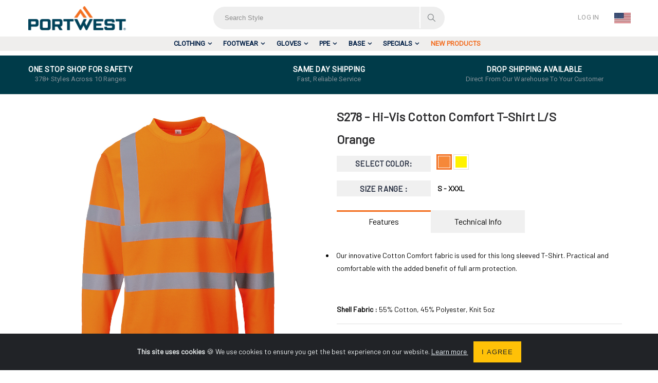

--- FILE ---
content_type: text/html; charset=UTF-8
request_url: https://portwest.com/products/view/S278/ORR
body_size: 40781
content:
<!DOCTYPE html>
<html lang="en">
<head>
            <!-- Google Tag Manager -->
        <script>(function (w, d, s, l, i) {
                w[l] = w[l] || [];
                w[l].push({
                    'gtm.start':
                        new Date().getTime(), event: 'gtm.js'
                });
                var f = d.getElementsByTagName(s)[0],
                    j = d.createElement(s), dl = l != 'dataLayer' ? '&l=' + l : '';
                j.async = true;
                j.src =
                    'https://www.googletagmanager.com/gtm.js?id=' + i + dl;
                f.parentNode.insertBefore(j, f);
            })(window, document, 'script', 'dataLayer', 'GTM-PR4T8RM');</script>
        <!-- End Google Tag Manager -->

        <!-- Lead generation software tracking code -->
        <script type="text/javascript" src="https://www.smart-7-innovative.com/js/802920.js"></script>
        <noscript>
            <img alt="" src="https://www.smart-7-innovative.com/802920.png" style="display:none;"/>
        </noscript>

        <!-- Leadfeeder tracking code Ticket 109271-->
        <script>
            (function(ss,ex){
                window.ldfdr = window.ldfdr || function(){
                    (ldfdr._q = ldfdr._q || []).push([].slice.call(arguments));
                };
                (function(d,s){
                    var fs = d.getElementsByTagName(s)[0];
                    function ce(src){
                        var cs = d.createElement(s);
                        cs.src = src;
                        cs.async = 1;
                        fs.parentNode.insertBefore(cs, fs);
                    };
                    ce('https://sc.lfeeder.com/lftracker_v1_' + ss + (ex ? '_' + ex : '') + '.js');
                })(document,'script');
            })('YEgkB8lxXey8ep3Z');
        </script>

    

    <meta charset="UTF-8">
    <meta http-equiv="X-UA-Compatible" content="IE=edge"><script type="text/javascript">(window.NREUM||(NREUM={})).init={privacy:{cookies_enabled:true},ajax:{deny_list:["bam.eu01.nr-data.net"]},feature_flags:["soft_nav"],distributed_tracing:{enabled:true}};(window.NREUM||(NREUM={})).loader_config={agentID:"480082672",accountID:"3560704",trustKey:"3560704",xpid:"VwMBUVFTDBAEXFFSDwMBVlA=",licenseKey:"NRJS-29cf9e7f5f0547c20bd",applicationID:"480082604",browserID:"480082672"};;/*! For license information please see nr-loader-spa-1.308.0.min.js.LICENSE.txt */
(()=>{var e,t,r={384:(e,t,r)=>{"use strict";r.d(t,{NT:()=>a,US:()=>u,Zm:()=>o,bQ:()=>d,dV:()=>c,pV:()=>l});var n=r(6154),i=r(1863),s=r(1910);const a={beacon:"bam.nr-data.net",errorBeacon:"bam.nr-data.net"};function o(){return n.gm.NREUM||(n.gm.NREUM={}),void 0===n.gm.newrelic&&(n.gm.newrelic=n.gm.NREUM),n.gm.NREUM}function c(){let e=o();return e.o||(e.o={ST:n.gm.setTimeout,SI:n.gm.setImmediate||n.gm.setInterval,CT:n.gm.clearTimeout,XHR:n.gm.XMLHttpRequest,REQ:n.gm.Request,EV:n.gm.Event,PR:n.gm.Promise,MO:n.gm.MutationObserver,FETCH:n.gm.fetch,WS:n.gm.WebSocket},(0,s.i)(...Object.values(e.o))),e}function d(e,t){let r=o();r.initializedAgents??={},t.initializedAt={ms:(0,i.t)(),date:new Date},r.initializedAgents[e]=t}function u(e,t){o()[e]=t}function l(){return function(){let e=o();const t=e.info||{};e.info={beacon:a.beacon,errorBeacon:a.errorBeacon,...t}}(),function(){let e=o();const t=e.init||{};e.init={...t}}(),c(),function(){let e=o();const t=e.loader_config||{};e.loader_config={...t}}(),o()}},782:(e,t,r)=>{"use strict";r.d(t,{T:()=>n});const n=r(860).K7.pageViewTiming},860:(e,t,r)=>{"use strict";r.d(t,{$J:()=>u,K7:()=>c,P3:()=>d,XX:()=>i,Yy:()=>o,df:()=>s,qY:()=>n,v4:()=>a});const n="events",i="jserrors",s="browser/blobs",a="rum",o="browser/logs",c={ajax:"ajax",genericEvents:"generic_events",jserrors:i,logging:"logging",metrics:"metrics",pageAction:"page_action",pageViewEvent:"page_view_event",pageViewTiming:"page_view_timing",sessionReplay:"session_replay",sessionTrace:"session_trace",softNav:"soft_navigations",spa:"spa"},d={[c.pageViewEvent]:1,[c.pageViewTiming]:2,[c.metrics]:3,[c.jserrors]:4,[c.spa]:5,[c.ajax]:6,[c.sessionTrace]:7,[c.softNav]:8,[c.sessionReplay]:9,[c.logging]:10,[c.genericEvents]:11},u={[c.pageViewEvent]:a,[c.pageViewTiming]:n,[c.ajax]:n,[c.spa]:n,[c.softNav]:n,[c.metrics]:i,[c.jserrors]:i,[c.sessionTrace]:s,[c.sessionReplay]:s,[c.logging]:o,[c.genericEvents]:"ins"}},944:(e,t,r)=>{"use strict";r.d(t,{R:()=>i});var n=r(3241);function i(e,t){"function"==typeof console.debug&&(console.debug("New Relic Warning: https://github.com/newrelic/newrelic-browser-agent/blob/main/docs/warning-codes.md#".concat(e),t),(0,n.W)({agentIdentifier:null,drained:null,type:"data",name:"warn",feature:"warn",data:{code:e,secondary:t}}))}},993:(e,t,r)=>{"use strict";r.d(t,{A$:()=>s,ET:()=>a,TZ:()=>o,p_:()=>i});var n=r(860);const i={ERROR:"ERROR",WARN:"WARN",INFO:"INFO",DEBUG:"DEBUG",TRACE:"TRACE"},s={OFF:0,ERROR:1,WARN:2,INFO:3,DEBUG:4,TRACE:5},a="log",o=n.K7.logging},1541:(e,t,r)=>{"use strict";r.d(t,{U:()=>i,f:()=>n});const n={MFE:"MFE",BA:"BA"};function i(e,t){if(2!==t?.harvestEndpointVersion)return{};const r=t.agentRef.runtime.appMetadata.agents[0].entityGuid;return e?{"source.id":e.id,"source.name":e.name,"source.type":e.type,"parent.id":e.parent?.id||r,"parent.type":e.parent?.type||n.BA}:{"entity.guid":r,appId:t.agentRef.info.applicationID}}},1687:(e,t,r)=>{"use strict";r.d(t,{Ak:()=>d,Ze:()=>h,x3:()=>u});var n=r(3241),i=r(7836),s=r(3606),a=r(860),o=r(2646);const c={};function d(e,t){const r={staged:!1,priority:a.P3[t]||0};l(e),c[e].get(t)||c[e].set(t,r)}function u(e,t){e&&c[e]&&(c[e].get(t)&&c[e].delete(t),p(e,t,!1),c[e].size&&f(e))}function l(e){if(!e)throw new Error("agentIdentifier required");c[e]||(c[e]=new Map)}function h(e="",t="feature",r=!1){if(l(e),!e||!c[e].get(t)||r)return p(e,t);c[e].get(t).staged=!0,f(e)}function f(e){const t=Array.from(c[e]);t.every(([e,t])=>t.staged)&&(t.sort((e,t)=>e[1].priority-t[1].priority),t.forEach(([t])=>{c[e].delete(t),p(e,t)}))}function p(e,t,r=!0){const a=e?i.ee.get(e):i.ee,c=s.i.handlers;if(!a.aborted&&a.backlog&&c){if((0,n.W)({agentIdentifier:e,type:"lifecycle",name:"drain",feature:t}),r){const e=a.backlog[t],r=c[t];if(r){for(let t=0;e&&t<e.length;++t)g(e[t],r);Object.entries(r).forEach(([e,t])=>{Object.values(t||{}).forEach(t=>{t[0]?.on&&t[0]?.context()instanceof o.y&&t[0].on(e,t[1])})})}}a.isolatedBacklog||delete c[t],a.backlog[t]=null,a.emit("drain-"+t,[])}}function g(e,t){var r=e[1];Object.values(t[r]||{}).forEach(t=>{var r=e[0];if(t[0]===r){var n=t[1],i=e[3],s=e[2];n.apply(i,s)}})}},1738:(e,t,r)=>{"use strict";r.d(t,{U:()=>f,Y:()=>h});var n=r(3241),i=r(9908),s=r(1863),a=r(944),o=r(5701),c=r(3969),d=r(8362),u=r(860),l=r(4261);function h(e,t,r,s){const h=s||r;!h||h[e]&&h[e]!==d.d.prototype[e]||(h[e]=function(){(0,i.p)(c.xV,["API/"+e+"/called"],void 0,u.K7.metrics,r.ee),(0,n.W)({agentIdentifier:r.agentIdentifier,drained:!!o.B?.[r.agentIdentifier],type:"data",name:"api",feature:l.Pl+e,data:{}});try{return t.apply(this,arguments)}catch(e){(0,a.R)(23,e)}})}function f(e,t,r,n,a){const o=e.info;null===r?delete o.jsAttributes[t]:o.jsAttributes[t]=r,(a||null===r)&&(0,i.p)(l.Pl+n,[(0,s.t)(),t,r],void 0,"session",e.ee)}},1741:(e,t,r)=>{"use strict";r.d(t,{W:()=>s});var n=r(944),i=r(4261);class s{#e(e,...t){if(this[e]!==s.prototype[e])return this[e](...t);(0,n.R)(35,e)}addPageAction(e,t){return this.#e(i.hG,e,t)}register(e){return this.#e(i.eY,e)}recordCustomEvent(e,t){return this.#e(i.fF,e,t)}setPageViewName(e,t){return this.#e(i.Fw,e,t)}setCustomAttribute(e,t,r){return this.#e(i.cD,e,t,r)}noticeError(e,t){return this.#e(i.o5,e,t)}setUserId(e,t=!1){return this.#e(i.Dl,e,t)}setApplicationVersion(e){return this.#e(i.nb,e)}setErrorHandler(e){return this.#e(i.bt,e)}addRelease(e,t){return this.#e(i.k6,e,t)}log(e,t){return this.#e(i.$9,e,t)}start(){return this.#e(i.d3)}finished(e){return this.#e(i.BL,e)}recordReplay(){return this.#e(i.CH)}pauseReplay(){return this.#e(i.Tb)}addToTrace(e){return this.#e(i.U2,e)}setCurrentRouteName(e){return this.#e(i.PA,e)}interaction(e){return this.#e(i.dT,e)}wrapLogger(e,t,r){return this.#e(i.Wb,e,t,r)}measure(e,t){return this.#e(i.V1,e,t)}consent(e){return this.#e(i.Pv,e)}}},1863:(e,t,r)=>{"use strict";function n(){return Math.floor(performance.now())}r.d(t,{t:()=>n})},1910:(e,t,r)=>{"use strict";r.d(t,{i:()=>s});var n=r(944);const i=new Map;function s(...e){return e.every(e=>{if(i.has(e))return i.get(e);const t="function"==typeof e?e.toString():"",r=t.includes("[native code]"),s=t.includes("nrWrapper");return r||s||(0,n.R)(64,e?.name||t),i.set(e,r),r})}},2555:(e,t,r)=>{"use strict";r.d(t,{D:()=>o,f:()=>a});var n=r(384),i=r(8122);const s={beacon:n.NT.beacon,errorBeacon:n.NT.errorBeacon,licenseKey:void 0,applicationID:void 0,sa:void 0,queueTime:void 0,applicationTime:void 0,ttGuid:void 0,user:void 0,account:void 0,product:void 0,extra:void 0,jsAttributes:{},userAttributes:void 0,atts:void 0,transactionName:void 0,tNamePlain:void 0};function a(e){try{return!!e.licenseKey&&!!e.errorBeacon&&!!e.applicationID}catch(e){return!1}}const o=e=>(0,i.a)(e,s)},2614:(e,t,r)=>{"use strict";r.d(t,{BB:()=>a,H3:()=>n,g:()=>d,iL:()=>c,tS:()=>o,uh:()=>i,wk:()=>s});const n="NRBA",i="SESSION",s=144e5,a=18e5,o={STARTED:"session-started",PAUSE:"session-pause",RESET:"session-reset",RESUME:"session-resume",UPDATE:"session-update"},c={SAME_TAB:"same-tab",CROSS_TAB:"cross-tab"},d={OFF:0,FULL:1,ERROR:2}},2646:(e,t,r)=>{"use strict";r.d(t,{y:()=>n});class n{constructor(e){this.contextId=e}}},2843:(e,t,r)=>{"use strict";r.d(t,{G:()=>s,u:()=>i});var n=r(3878);function i(e,t=!1,r,i){(0,n.DD)("visibilitychange",function(){if(t)return void("hidden"===document.visibilityState&&e());e(document.visibilityState)},r,i)}function s(e,t,r){(0,n.sp)("pagehide",e,t,r)}},3241:(e,t,r)=>{"use strict";r.d(t,{W:()=>s});var n=r(6154);const i="newrelic";function s(e={}){try{n.gm.dispatchEvent(new CustomEvent(i,{detail:e}))}catch(e){}}},3304:(e,t,r)=>{"use strict";r.d(t,{A:()=>s});var n=r(7836);const i=()=>{const e=new WeakSet;return(t,r)=>{if("object"==typeof r&&null!==r){if(e.has(r))return;e.add(r)}return r}};function s(e){try{return JSON.stringify(e,i())??""}catch(e){try{n.ee.emit("internal-error",[e])}catch(e){}return""}}},3333:(e,t,r)=>{"use strict";r.d(t,{$v:()=>u,TZ:()=>n,Xh:()=>c,Zp:()=>i,kd:()=>d,mq:()=>o,nf:()=>a,qN:()=>s});const n=r(860).K7.genericEvents,i=["auxclick","click","copy","keydown","paste","scrollend"],s=["focus","blur"],a=4,o=1e3,c=2e3,d=["PageAction","UserAction","BrowserPerformance"],u={RESOURCES:"experimental.resources",REGISTER:"register"}},3434:(e,t,r)=>{"use strict";r.d(t,{Jt:()=>s,YM:()=>d});var n=r(7836),i=r(5607);const s="nr@original:".concat(i.W),a=50;var o=Object.prototype.hasOwnProperty,c=!1;function d(e,t){return e||(e=n.ee),r.inPlace=function(e,t,n,i,s){n||(n="");const a="-"===n.charAt(0);for(let o=0;o<t.length;o++){const c=t[o],d=e[c];l(d)||(e[c]=r(d,a?c+n:n,i,c,s))}},r.flag=s,r;function r(t,r,n,c,d){return l(t)?t:(r||(r=""),nrWrapper[s]=t,function(e,t,r){if(Object.defineProperty&&Object.keys)try{return Object.keys(e).forEach(function(r){Object.defineProperty(t,r,{get:function(){return e[r]},set:function(t){return e[r]=t,t}})}),t}catch(e){u([e],r)}for(var n in e)o.call(e,n)&&(t[n]=e[n])}(t,nrWrapper,e),nrWrapper);function nrWrapper(){var s,o,l,h;let f;try{o=this,s=[...arguments],l="function"==typeof n?n(s,o):n||{}}catch(t){u([t,"",[s,o,c],l],e)}i(r+"start",[s,o,c],l,d);const p=performance.now();let g;try{return h=t.apply(o,s),g=performance.now(),h}catch(e){throw g=performance.now(),i(r+"err",[s,o,e],l,d),f=e,f}finally{const e=g-p,t={start:p,end:g,duration:e,isLongTask:e>=a,methodName:c,thrownError:f};t.isLongTask&&i("long-task",[t,o],l,d),i(r+"end",[s,o,h],l,d)}}}function i(r,n,i,s){if(!c||t){var a=c;c=!0;try{e.emit(r,n,i,t,s)}catch(t){u([t,r,n,i],e)}c=a}}}function u(e,t){t||(t=n.ee);try{t.emit("internal-error",e)}catch(e){}}function l(e){return!(e&&"function"==typeof e&&e.apply&&!e[s])}},3606:(e,t,r)=>{"use strict";r.d(t,{i:()=>s});var n=r(9908);s.on=a;var i=s.handlers={};function s(e,t,r,s){a(s||n.d,i,e,t,r)}function a(e,t,r,i,s){s||(s="feature"),e||(e=n.d);var a=t[s]=t[s]||{};(a[r]=a[r]||[]).push([e,i])}},3738:(e,t,r)=>{"use strict";r.d(t,{He:()=>i,Kp:()=>o,Lc:()=>d,Rz:()=>u,TZ:()=>n,bD:()=>s,d3:()=>a,jx:()=>l,sl:()=>h,uP:()=>c});const n=r(860).K7.sessionTrace,i="bstResource",s="resource",a="-start",o="-end",c="fn"+a,d="fn"+o,u="pushState",l=1e3,h=3e4},3785:(e,t,r)=>{"use strict";r.d(t,{R:()=>c,b:()=>d});var n=r(9908),i=r(1863),s=r(860),a=r(3969),o=r(993);function c(e,t,r={},c=o.p_.INFO,d=!0,u,l=(0,i.t)()){(0,n.p)(a.xV,["API/logging/".concat(c.toLowerCase(),"/called")],void 0,s.K7.metrics,e),(0,n.p)(o.ET,[l,t,r,c,d,u],void 0,s.K7.logging,e)}function d(e){return"string"==typeof e&&Object.values(o.p_).some(t=>t===e.toUpperCase().trim())}},3878:(e,t,r)=>{"use strict";function n(e,t){return{capture:e,passive:!1,signal:t}}function i(e,t,r=!1,i){window.addEventListener(e,t,n(r,i))}function s(e,t,r=!1,i){document.addEventListener(e,t,n(r,i))}r.d(t,{DD:()=>s,jT:()=>n,sp:()=>i})},3962:(e,t,r)=>{"use strict";r.d(t,{AM:()=>a,O2:()=>l,OV:()=>s,Qu:()=>h,TZ:()=>c,ih:()=>f,pP:()=>o,t1:()=>u,tC:()=>i,wD:()=>d});var n=r(860);const i=["click","keydown","submit"],s="popstate",a="api",o="initialPageLoad",c=n.K7.softNav,d=5e3,u=500,l={INITIAL_PAGE_LOAD:"",ROUTE_CHANGE:1,UNSPECIFIED:2},h={INTERACTION:1,AJAX:2,CUSTOM_END:3,CUSTOM_TRACER:4},f={IP:"in progress",PF:"pending finish",FIN:"finished",CAN:"cancelled"}},3969:(e,t,r)=>{"use strict";r.d(t,{TZ:()=>n,XG:()=>o,rs:()=>i,xV:()=>a,z_:()=>s});const n=r(860).K7.metrics,i="sm",s="cm",a="storeSupportabilityMetrics",o="storeEventMetrics"},4234:(e,t,r)=>{"use strict";r.d(t,{W:()=>s});var n=r(7836),i=r(1687);class s{constructor(e,t){this.agentIdentifier=e,this.ee=n.ee.get(e),this.featureName=t,this.blocked=!1}deregisterDrain(){(0,i.x3)(this.agentIdentifier,this.featureName)}}},4261:(e,t,r)=>{"use strict";r.d(t,{$9:()=>u,BL:()=>c,CH:()=>p,Dl:()=>R,Fw:()=>w,PA:()=>v,Pl:()=>n,Pv:()=>A,Tb:()=>h,U2:()=>a,V1:()=>E,Wb:()=>T,bt:()=>y,cD:()=>b,d3:()=>x,dT:()=>d,eY:()=>g,fF:()=>f,hG:()=>s,hw:()=>i,k6:()=>o,nb:()=>m,o5:()=>l});const n="api-",i=n+"ixn-",s="addPageAction",a="addToTrace",o="addRelease",c="finished",d="interaction",u="log",l="noticeError",h="pauseReplay",f="recordCustomEvent",p="recordReplay",g="register",m="setApplicationVersion",v="setCurrentRouteName",b="setCustomAttribute",y="setErrorHandler",w="setPageViewName",R="setUserId",x="start",T="wrapLogger",E="measure",A="consent"},5205:(e,t,r)=>{"use strict";r.d(t,{j:()=>S});var n=r(384),i=r(1741);var s=r(2555),a=r(3333);const o=e=>{if(!e||"string"!=typeof e)return!1;try{document.createDocumentFragment().querySelector(e)}catch{return!1}return!0};var c=r(2614),d=r(944),u=r(8122);const l="[data-nr-mask]",h=e=>(0,u.a)(e,(()=>{const e={feature_flags:[],experimental:{allow_registered_children:!1,resources:!1},mask_selector:"*",block_selector:"[data-nr-block]",mask_input_options:{color:!1,date:!1,"datetime-local":!1,email:!1,month:!1,number:!1,range:!1,search:!1,tel:!1,text:!1,time:!1,url:!1,week:!1,textarea:!1,select:!1,password:!0}};return{ajax:{deny_list:void 0,block_internal:!0,enabled:!0,autoStart:!0},api:{get allow_registered_children(){return e.feature_flags.includes(a.$v.REGISTER)||e.experimental.allow_registered_children},set allow_registered_children(t){e.experimental.allow_registered_children=t},duplicate_registered_data:!1},browser_consent_mode:{enabled:!1},distributed_tracing:{enabled:void 0,exclude_newrelic_header:void 0,cors_use_newrelic_header:void 0,cors_use_tracecontext_headers:void 0,allowed_origins:void 0},get feature_flags(){return e.feature_flags},set feature_flags(t){e.feature_flags=t},generic_events:{enabled:!0,autoStart:!0},harvest:{interval:30},jserrors:{enabled:!0,autoStart:!0},logging:{enabled:!0,autoStart:!0},metrics:{enabled:!0,autoStart:!0},obfuscate:void 0,page_action:{enabled:!0},page_view_event:{enabled:!0,autoStart:!0},page_view_timing:{enabled:!0,autoStart:!0},performance:{capture_marks:!1,capture_measures:!1,capture_detail:!0,resources:{get enabled(){return e.feature_flags.includes(a.$v.RESOURCES)||e.experimental.resources},set enabled(t){e.experimental.resources=t},asset_types:[],first_party_domains:[],ignore_newrelic:!0}},privacy:{cookies_enabled:!0},proxy:{assets:void 0,beacon:void 0},session:{expiresMs:c.wk,inactiveMs:c.BB},session_replay:{autoStart:!0,enabled:!1,preload:!1,sampling_rate:10,error_sampling_rate:100,collect_fonts:!1,inline_images:!1,fix_stylesheets:!0,mask_all_inputs:!0,get mask_text_selector(){return e.mask_selector},set mask_text_selector(t){o(t)?e.mask_selector="".concat(t,",").concat(l):""===t||null===t?e.mask_selector=l:(0,d.R)(5,t)},get block_class(){return"nr-block"},get ignore_class(){return"nr-ignore"},get mask_text_class(){return"nr-mask"},get block_selector(){return e.block_selector},set block_selector(t){o(t)?e.block_selector+=",".concat(t):""!==t&&(0,d.R)(6,t)},get mask_input_options(){return e.mask_input_options},set mask_input_options(t){t&&"object"==typeof t?e.mask_input_options={...t,password:!0}:(0,d.R)(7,t)}},session_trace:{enabled:!0,autoStart:!0},soft_navigations:{enabled:!0,autoStart:!0},spa:{enabled:!0,autoStart:!0},ssl:void 0,user_actions:{enabled:!0,elementAttributes:["id","className","tagName","type"]}}})());var f=r(6154),p=r(9324);let g=0;const m={buildEnv:p.F3,distMethod:p.Xs,version:p.xv,originTime:f.WN},v={consented:!1},b={appMetadata:{},get consented(){return this.session?.state?.consent||v.consented},set consented(e){v.consented=e},customTransaction:void 0,denyList:void 0,disabled:!1,harvester:void 0,isolatedBacklog:!1,isRecording:!1,loaderType:void 0,maxBytes:3e4,obfuscator:void 0,onerror:void 0,ptid:void 0,releaseIds:{},session:void 0,timeKeeper:void 0,registeredEntities:[],jsAttributesMetadata:{bytes:0},get harvestCount(){return++g}},y=e=>{const t=(0,u.a)(e,b),r=Object.keys(m).reduce((e,t)=>(e[t]={value:m[t],writable:!1,configurable:!0,enumerable:!0},e),{});return Object.defineProperties(t,r)};var w=r(5701);const R=e=>{const t=e.startsWith("http");e+="/",r.p=t?e:"https://"+e};var x=r(7836),T=r(3241);const E={accountID:void 0,trustKey:void 0,agentID:void 0,licenseKey:void 0,applicationID:void 0,xpid:void 0},A=e=>(0,u.a)(e,E),_=new Set;function S(e,t={},r,a){let{init:o,info:c,loader_config:d,runtime:u={},exposed:l=!0}=t;if(!c){const e=(0,n.pV)();o=e.init,c=e.info,d=e.loader_config}e.init=h(o||{}),e.loader_config=A(d||{}),c.jsAttributes??={},f.bv&&(c.jsAttributes.isWorker=!0),e.info=(0,s.D)(c);const p=e.init,g=[c.beacon,c.errorBeacon];_.has(e.agentIdentifier)||(p.proxy.assets&&(R(p.proxy.assets),g.push(p.proxy.assets)),p.proxy.beacon&&g.push(p.proxy.beacon),e.beacons=[...g],function(e){const t=(0,n.pV)();Object.getOwnPropertyNames(i.W.prototype).forEach(r=>{const n=i.W.prototype[r];if("function"!=typeof n||"constructor"===n)return;let s=t[r];e[r]&&!1!==e.exposed&&"micro-agent"!==e.runtime?.loaderType&&(t[r]=(...t)=>{const n=e[r](...t);return s?s(...t):n})})}(e),(0,n.US)("activatedFeatures",w.B)),u.denyList=[...p.ajax.deny_list||[],...p.ajax.block_internal?g:[]],u.ptid=e.agentIdentifier,u.loaderType=r,e.runtime=y(u),_.has(e.agentIdentifier)||(e.ee=x.ee.get(e.agentIdentifier),e.exposed=l,(0,T.W)({agentIdentifier:e.agentIdentifier,drained:!!w.B?.[e.agentIdentifier],type:"lifecycle",name:"initialize",feature:void 0,data:e.config})),_.add(e.agentIdentifier)}},5270:(e,t,r)=>{"use strict";r.d(t,{Aw:()=>a,SR:()=>s,rF:()=>o});var n=r(384),i=r(7767);function s(e){return!!(0,n.dV)().o.MO&&(0,i.V)(e)&&!0===e?.session_trace.enabled}function a(e){return!0===e?.session_replay.preload&&s(e)}function o(e,t){try{if("string"==typeof t?.type){if("password"===t.type.toLowerCase())return"*".repeat(e?.length||0);if(void 0!==t?.dataset?.nrUnmask||t?.classList?.contains("nr-unmask"))return e}}catch(e){}return"string"==typeof e?e.replace(/[\S]/g,"*"):"*".repeat(e?.length||0)}},5289:(e,t,r)=>{"use strict";r.d(t,{GG:()=>a,Qr:()=>c,sB:()=>o});var n=r(3878),i=r(6389);function s(){return"undefined"==typeof document||"complete"===document.readyState}function a(e,t){if(s())return e();const r=(0,i.J)(e),a=setInterval(()=>{s()&&(clearInterval(a),r())},500);(0,n.sp)("load",r,t)}function o(e){if(s())return e();(0,n.DD)("DOMContentLoaded",e)}function c(e){if(s())return e();(0,n.sp)("popstate",e)}},5607:(e,t,r)=>{"use strict";r.d(t,{W:()=>n});const n=(0,r(9566).bz)()},5701:(e,t,r)=>{"use strict";r.d(t,{B:()=>s,t:()=>a});var n=r(3241);const i=new Set,s={};function a(e,t){const r=t.agentIdentifier;s[r]??={},e&&"object"==typeof e&&(i.has(r)||(t.ee.emit("rumresp",[e]),s[r]=e,i.add(r),(0,n.W)({agentIdentifier:r,loaded:!0,drained:!0,type:"lifecycle",name:"load",feature:void 0,data:e})))}},6154:(e,t,r)=>{"use strict";r.d(t,{OF:()=>d,RI:()=>i,WN:()=>h,bv:()=>s,eN:()=>f,gm:()=>a,lR:()=>l,m:()=>c,mw:()=>o,sb:()=>u});var n=r(1863);const i="undefined"!=typeof window&&!!window.document,s="undefined"!=typeof WorkerGlobalScope&&("undefined"!=typeof self&&self instanceof WorkerGlobalScope&&self.navigator instanceof WorkerNavigator||"undefined"!=typeof globalThis&&globalThis instanceof WorkerGlobalScope&&globalThis.navigator instanceof WorkerNavigator),a=i?window:"undefined"!=typeof WorkerGlobalScope&&("undefined"!=typeof self&&self instanceof WorkerGlobalScope&&self||"undefined"!=typeof globalThis&&globalThis instanceof WorkerGlobalScope&&globalThis),o=Boolean("hidden"===a?.document?.visibilityState),c=""+a?.location,d=/iPad|iPhone|iPod/.test(a.navigator?.userAgent),u=d&&"undefined"==typeof SharedWorker,l=(()=>{const e=a.navigator?.userAgent?.match(/Firefox[/\s](\d+\.\d+)/);return Array.isArray(e)&&e.length>=2?+e[1]:0})(),h=Date.now()-(0,n.t)(),f=()=>"undefined"!=typeof PerformanceNavigationTiming&&a?.performance?.getEntriesByType("navigation")?.[0]?.responseStart},6344:(e,t,r)=>{"use strict";r.d(t,{BB:()=>u,Qb:()=>l,TZ:()=>i,Ug:()=>a,Vh:()=>s,_s:()=>o,bc:()=>d,yP:()=>c});var n=r(2614);const i=r(860).K7.sessionReplay,s="errorDuringReplay",a=.12,o={DomContentLoaded:0,Load:1,FullSnapshot:2,IncrementalSnapshot:3,Meta:4,Custom:5},c={[n.g.ERROR]:15e3,[n.g.FULL]:3e5,[n.g.OFF]:0},d={RESET:{message:"Session was reset",sm:"Reset"},IMPORT:{message:"Recorder failed to import",sm:"Import"},TOO_MANY:{message:"429: Too Many Requests",sm:"Too-Many"},TOO_BIG:{message:"Payload was too large",sm:"Too-Big"},CROSS_TAB:{message:"Session Entity was set to OFF on another tab",sm:"Cross-Tab"},ENTITLEMENTS:{message:"Session Replay is not allowed and will not be started",sm:"Entitlement"}},u=5e3,l={API:"api",RESUME:"resume",SWITCH_TO_FULL:"switchToFull",INITIALIZE:"initialize",PRELOAD:"preload"}},6389:(e,t,r)=>{"use strict";function n(e,t=500,r={}){const n=r?.leading||!1;let i;return(...r)=>{n&&void 0===i&&(e.apply(this,r),i=setTimeout(()=>{i=clearTimeout(i)},t)),n||(clearTimeout(i),i=setTimeout(()=>{e.apply(this,r)},t))}}function i(e){let t=!1;return(...r)=>{t||(t=!0,e.apply(this,r))}}r.d(t,{J:()=>i,s:()=>n})},6630:(e,t,r)=>{"use strict";r.d(t,{T:()=>n});const n=r(860).K7.pageViewEvent},6774:(e,t,r)=>{"use strict";r.d(t,{T:()=>n});const n=r(860).K7.jserrors},7295:(e,t,r)=>{"use strict";r.d(t,{Xv:()=>a,gX:()=>i,iW:()=>s});var n=[];function i(e){if(!e||s(e))return!1;if(0===n.length)return!0;if("*"===n[0].hostname)return!1;for(var t=0;t<n.length;t++){var r=n[t];if(r.hostname.test(e.hostname)&&r.pathname.test(e.pathname))return!1}return!0}function s(e){return void 0===e.hostname}function a(e){if(n=[],e&&e.length)for(var t=0;t<e.length;t++){let r=e[t];if(!r)continue;if("*"===r)return void(n=[{hostname:"*"}]);0===r.indexOf("http://")?r=r.substring(7):0===r.indexOf("https://")&&(r=r.substring(8));const i=r.indexOf("/");let s,a;i>0?(s=r.substring(0,i),a=r.substring(i)):(s=r,a="*");let[c]=s.split(":");n.push({hostname:o(c),pathname:o(a,!0)})}}function o(e,t=!1){const r=e.replace(/[.+?^${}()|[\]\\]/g,e=>"\\"+e).replace(/\*/g,".*?");return new RegExp((t?"^":"")+r+"$")}},7485:(e,t,r)=>{"use strict";r.d(t,{D:()=>i});var n=r(6154);function i(e){if(0===(e||"").indexOf("data:"))return{protocol:"data"};try{const t=new URL(e,location.href),r={port:t.port,hostname:t.hostname,pathname:t.pathname,search:t.search,protocol:t.protocol.slice(0,t.protocol.indexOf(":")),sameOrigin:t.protocol===n.gm?.location?.protocol&&t.host===n.gm?.location?.host};return r.port&&""!==r.port||("http:"===t.protocol&&(r.port="80"),"https:"===t.protocol&&(r.port="443")),r.pathname&&""!==r.pathname?r.pathname.startsWith("/")||(r.pathname="/".concat(r.pathname)):r.pathname="/",r}catch(e){return{}}}},7699:(e,t,r)=>{"use strict";r.d(t,{It:()=>s,KC:()=>o,No:()=>i,qh:()=>a});var n=r(860);const i=16e3,s=1e6,a="SESSION_ERROR",o={[n.K7.logging]:!0,[n.K7.genericEvents]:!1,[n.K7.jserrors]:!1,[n.K7.ajax]:!1}},7767:(e,t,r)=>{"use strict";r.d(t,{V:()=>i});var n=r(6154);const i=e=>n.RI&&!0===e?.privacy.cookies_enabled},7836:(e,t,r)=>{"use strict";r.d(t,{P:()=>o,ee:()=>c});var n=r(384),i=r(8990),s=r(2646),a=r(5607);const o="nr@context:".concat(a.W),c=function e(t,r){var n={},a={},u={},l=!1;try{l=16===r.length&&d.initializedAgents?.[r]?.runtime.isolatedBacklog}catch(e){}var h={on:p,addEventListener:p,removeEventListener:function(e,t){var r=n[e];if(!r)return;for(var i=0;i<r.length;i++)r[i]===t&&r.splice(i,1)},emit:function(e,r,n,i,s){!1!==s&&(s=!0);if(c.aborted&&!i)return;t&&s&&t.emit(e,r,n);var o=f(n);g(e).forEach(e=>{e.apply(o,r)});var d=v()[a[e]];d&&d.push([h,e,r,o]);return o},get:m,listeners:g,context:f,buffer:function(e,t){const r=v();if(t=t||"feature",h.aborted)return;Object.entries(e||{}).forEach(([e,n])=>{a[n]=t,t in r||(r[t]=[])})},abort:function(){h._aborted=!0,Object.keys(h.backlog).forEach(e=>{delete h.backlog[e]})},isBuffering:function(e){return!!v()[a[e]]},debugId:r,backlog:l?{}:t&&"object"==typeof t.backlog?t.backlog:{},isolatedBacklog:l};return Object.defineProperty(h,"aborted",{get:()=>{let e=h._aborted||!1;return e||(t&&(e=t.aborted),e)}}),h;function f(e){return e&&e instanceof s.y?e:e?(0,i.I)(e,o,()=>new s.y(o)):new s.y(o)}function p(e,t){n[e]=g(e).concat(t)}function g(e){return n[e]||[]}function m(t){return u[t]=u[t]||e(h,t)}function v(){return h.backlog}}(void 0,"globalEE"),d=(0,n.Zm)();d.ee||(d.ee=c)},8122:(e,t,r)=>{"use strict";r.d(t,{a:()=>i});var n=r(944);function i(e,t){try{if(!e||"object"!=typeof e)return(0,n.R)(3);if(!t||"object"!=typeof t)return(0,n.R)(4);const r=Object.create(Object.getPrototypeOf(t),Object.getOwnPropertyDescriptors(t)),s=0===Object.keys(r).length?e:r;for(let a in s)if(void 0!==e[a])try{if(null===e[a]){r[a]=null;continue}Array.isArray(e[a])&&Array.isArray(t[a])?r[a]=Array.from(new Set([...e[a],...t[a]])):"object"==typeof e[a]&&"object"==typeof t[a]?r[a]=i(e[a],t[a]):r[a]=e[a]}catch(e){r[a]||(0,n.R)(1,e)}return r}catch(e){(0,n.R)(2,e)}}},8139:(e,t,r)=>{"use strict";r.d(t,{u:()=>h});var n=r(7836),i=r(3434),s=r(8990),a=r(6154);const o={},c=a.gm.XMLHttpRequest,d="addEventListener",u="removeEventListener",l="nr@wrapped:".concat(n.P);function h(e){var t=function(e){return(e||n.ee).get("events")}(e);if(o[t.debugId]++)return t;o[t.debugId]=1;var r=(0,i.YM)(t,!0);function h(e){r.inPlace(e,[d,u],"-",p)}function p(e,t){return e[1]}return"getPrototypeOf"in Object&&(a.RI&&f(document,h),c&&f(c.prototype,h),f(a.gm,h)),t.on(d+"-start",function(e,t){var n=e[1];if(null!==n&&("function"==typeof n||"object"==typeof n)&&"newrelic"!==e[0]){var i=(0,s.I)(n,l,function(){var e={object:function(){if("function"!=typeof n.handleEvent)return;return n.handleEvent.apply(n,arguments)},function:n}[typeof n];return e?r(e,"fn-",null,e.name||"anonymous"):n});this.wrapped=e[1]=i}}),t.on(u+"-start",function(e){e[1]=this.wrapped||e[1]}),t}function f(e,t,...r){let n=e;for(;"object"==typeof n&&!Object.prototype.hasOwnProperty.call(n,d);)n=Object.getPrototypeOf(n);n&&t(n,...r)}},8362:(e,t,r)=>{"use strict";r.d(t,{d:()=>s});var n=r(9566),i=r(1741);class s extends i.W{agentIdentifier=(0,n.LA)(16)}},8374:(e,t,r)=>{r.nc=(()=>{try{return document?.currentScript?.nonce}catch(e){}return""})()},8990:(e,t,r)=>{"use strict";r.d(t,{I:()=>i});var n=Object.prototype.hasOwnProperty;function i(e,t,r){if(n.call(e,t))return e[t];var i=r();if(Object.defineProperty&&Object.keys)try{return Object.defineProperty(e,t,{value:i,writable:!0,enumerable:!1}),i}catch(e){}return e[t]=i,i}},9119:(e,t,r)=>{"use strict";r.d(t,{L:()=>s});var n=/([^?#]*)[^#]*(#[^?]*|$).*/,i=/([^?#]*)().*/;function s(e,t){return e?e.replace(t?n:i,"$1$2"):e}},9300:(e,t,r)=>{"use strict";r.d(t,{T:()=>n});const n=r(860).K7.ajax},9324:(e,t,r)=>{"use strict";r.d(t,{AJ:()=>a,F3:()=>i,Xs:()=>s,Yq:()=>o,xv:()=>n});const n="1.308.0",i="PROD",s="CDN",a="@newrelic/rrweb",o="1.0.1"},9566:(e,t,r)=>{"use strict";r.d(t,{LA:()=>o,ZF:()=>c,bz:()=>a,el:()=>d});var n=r(6154);const i="xxxxxxxx-xxxx-4xxx-yxxx-xxxxxxxxxxxx";function s(e,t){return e?15&e[t]:16*Math.random()|0}function a(){const e=n.gm?.crypto||n.gm?.msCrypto;let t,r=0;return e&&e.getRandomValues&&(t=e.getRandomValues(new Uint8Array(30))),i.split("").map(e=>"x"===e?s(t,r++).toString(16):"y"===e?(3&s()|8).toString(16):e).join("")}function o(e){const t=n.gm?.crypto||n.gm?.msCrypto;let r,i=0;t&&t.getRandomValues&&(r=t.getRandomValues(new Uint8Array(e)));const a=[];for(var o=0;o<e;o++)a.push(s(r,i++).toString(16));return a.join("")}function c(){return o(16)}function d(){return o(32)}},9908:(e,t,r)=>{"use strict";r.d(t,{d:()=>n,p:()=>i});var n=r(7836).ee.get("handle");function i(e,t,r,i,s){s?(s.buffer([e],i),s.emit(e,t,r)):(n.buffer([e],i),n.emit(e,t,r))}}},n={};function i(e){var t=n[e];if(void 0!==t)return t.exports;var s=n[e]={exports:{}};return r[e](s,s.exports,i),s.exports}i.m=r,i.d=(e,t)=>{for(var r in t)i.o(t,r)&&!i.o(e,r)&&Object.defineProperty(e,r,{enumerable:!0,get:t[r]})},i.f={},i.e=e=>Promise.all(Object.keys(i.f).reduce((t,r)=>(i.f[r](e,t),t),[])),i.u=e=>({212:"nr-spa-compressor",249:"nr-spa-recorder",478:"nr-spa"}[e]+"-1.308.0.min.js"),i.o=(e,t)=>Object.prototype.hasOwnProperty.call(e,t),e={},t="NRBA-1.308.0.PROD:",i.l=(r,n,s,a)=>{if(e[r])e[r].push(n);else{var o,c;if(void 0!==s)for(var d=document.getElementsByTagName("script"),u=0;u<d.length;u++){var l=d[u];if(l.getAttribute("src")==r||l.getAttribute("data-webpack")==t+s){o=l;break}}if(!o){c=!0;var h={478:"sha512-RSfSVnmHk59T/uIPbdSE0LPeqcEdF4/+XhfJdBuccH5rYMOEZDhFdtnh6X6nJk7hGpzHd9Ujhsy7lZEz/ORYCQ==",249:"sha512-ehJXhmntm85NSqW4MkhfQqmeKFulra3klDyY0OPDUE+sQ3GokHlPh1pmAzuNy//3j4ac6lzIbmXLvGQBMYmrkg==",212:"sha512-B9h4CR46ndKRgMBcK+j67uSR2RCnJfGefU+A7FrgR/k42ovXy5x/MAVFiSvFxuVeEk/pNLgvYGMp1cBSK/G6Fg=="};(o=document.createElement("script")).charset="utf-8",i.nc&&o.setAttribute("nonce",i.nc),o.setAttribute("data-webpack",t+s),o.src=r,0!==o.src.indexOf(window.location.origin+"/")&&(o.crossOrigin="anonymous"),h[a]&&(o.integrity=h[a])}e[r]=[n];var f=(t,n)=>{o.onerror=o.onload=null,clearTimeout(p);var i=e[r];if(delete e[r],o.parentNode&&o.parentNode.removeChild(o),i&&i.forEach(e=>e(n)),t)return t(n)},p=setTimeout(f.bind(null,void 0,{type:"timeout",target:o}),12e4);o.onerror=f.bind(null,o.onerror),o.onload=f.bind(null,o.onload),c&&document.head.appendChild(o)}},i.r=e=>{"undefined"!=typeof Symbol&&Symbol.toStringTag&&Object.defineProperty(e,Symbol.toStringTag,{value:"Module"}),Object.defineProperty(e,"__esModule",{value:!0})},i.p="https://js-agent.newrelic.com/",(()=>{var e={38:0,788:0};i.f.j=(t,r)=>{var n=i.o(e,t)?e[t]:void 0;if(0!==n)if(n)r.push(n[2]);else{var s=new Promise((r,i)=>n=e[t]=[r,i]);r.push(n[2]=s);var a=i.p+i.u(t),o=new Error;i.l(a,r=>{if(i.o(e,t)&&(0!==(n=e[t])&&(e[t]=void 0),n)){var s=r&&("load"===r.type?"missing":r.type),a=r&&r.target&&r.target.src;o.message="Loading chunk "+t+" failed: ("+s+": "+a+")",o.name="ChunkLoadError",o.type=s,o.request=a,n[1](o)}},"chunk-"+t,t)}};var t=(t,r)=>{var n,s,[a,o,c]=r,d=0;if(a.some(t=>0!==e[t])){for(n in o)i.o(o,n)&&(i.m[n]=o[n]);if(c)c(i)}for(t&&t(r);d<a.length;d++)s=a[d],i.o(e,s)&&e[s]&&e[s][0](),e[s]=0},r=self["webpackChunk:NRBA-1.308.0.PROD"]=self["webpackChunk:NRBA-1.308.0.PROD"]||[];r.forEach(t.bind(null,0)),r.push=t.bind(null,r.push.bind(r))})(),(()=>{"use strict";i(8374);var e=i(8362),t=i(860);const r=Object.values(t.K7);var n=i(5205);var s=i(9908),a=i(1863),o=i(4261),c=i(1738);var d=i(1687),u=i(4234),l=i(5289),h=i(6154),f=i(944),p=i(5270),g=i(7767),m=i(6389),v=i(7699);class b extends u.W{constructor(e,t){super(e.agentIdentifier,t),this.agentRef=e,this.abortHandler=void 0,this.featAggregate=void 0,this.loadedSuccessfully=void 0,this.onAggregateImported=new Promise(e=>{this.loadedSuccessfully=e}),this.deferred=Promise.resolve(),!1===e.init[this.featureName].autoStart?this.deferred=new Promise((t,r)=>{this.ee.on("manual-start-all",(0,m.J)(()=>{(0,d.Ak)(e.agentIdentifier,this.featureName),t()}))}):(0,d.Ak)(e.agentIdentifier,t)}importAggregator(e,t,r={}){if(this.featAggregate)return;const n=async()=>{let n;await this.deferred;try{if((0,g.V)(e.init)){const{setupAgentSession:t}=await i.e(478).then(i.bind(i,8766));n=t(e)}}catch(e){(0,f.R)(20,e),this.ee.emit("internal-error",[e]),(0,s.p)(v.qh,[e],void 0,this.featureName,this.ee)}try{if(!this.#t(this.featureName,n,e.init))return(0,d.Ze)(this.agentIdentifier,this.featureName),void this.loadedSuccessfully(!1);const{Aggregate:i}=await t();this.featAggregate=new i(e,r),e.runtime.harvester.initializedAggregates.push(this.featAggregate),this.loadedSuccessfully(!0)}catch(e){(0,f.R)(34,e),this.abortHandler?.(),(0,d.Ze)(this.agentIdentifier,this.featureName,!0),this.loadedSuccessfully(!1),this.ee&&this.ee.abort()}};h.RI?(0,l.GG)(()=>n(),!0):n()}#t(e,r,n){if(this.blocked)return!1;switch(e){case t.K7.sessionReplay:return(0,p.SR)(n)&&!!r;case t.K7.sessionTrace:return!!r;default:return!0}}}var y=i(6630),w=i(2614),R=i(3241);class x extends b{static featureName=y.T;constructor(e){var t;super(e,y.T),this.setupInspectionEvents(e.agentIdentifier),t=e,(0,c.Y)(o.Fw,function(e,r){"string"==typeof e&&("/"!==e.charAt(0)&&(e="/"+e),t.runtime.customTransaction=(r||"http://custom.transaction")+e,(0,s.p)(o.Pl+o.Fw,[(0,a.t)()],void 0,void 0,t.ee))},t),this.importAggregator(e,()=>i.e(478).then(i.bind(i,2467)))}setupInspectionEvents(e){const t=(t,r)=>{t&&(0,R.W)({agentIdentifier:e,timeStamp:t.timeStamp,loaded:"complete"===t.target.readyState,type:"window",name:r,data:t.target.location+""})};(0,l.sB)(e=>{t(e,"DOMContentLoaded")}),(0,l.GG)(e=>{t(e,"load")}),(0,l.Qr)(e=>{t(e,"navigate")}),this.ee.on(w.tS.UPDATE,(t,r)=>{(0,R.W)({agentIdentifier:e,type:"lifecycle",name:"session",data:r})})}}var T=i(384);class E extends e.d{constructor(e){var t;(super(),h.gm)?(this.features={},(0,T.bQ)(this.agentIdentifier,this),this.desiredFeatures=new Set(e.features||[]),this.desiredFeatures.add(x),(0,n.j)(this,e,e.loaderType||"agent"),t=this,(0,c.Y)(o.cD,function(e,r,n=!1){if("string"==typeof e){if(["string","number","boolean"].includes(typeof r)||null===r)return(0,c.U)(t,e,r,o.cD,n);(0,f.R)(40,typeof r)}else(0,f.R)(39,typeof e)},t),function(e){(0,c.Y)(o.Dl,function(t,r=!1){if("string"!=typeof t&&null!==t)return void(0,f.R)(41,typeof t);const n=e.info.jsAttributes["enduser.id"];r&&null!=n&&n!==t?(0,s.p)(o.Pl+"setUserIdAndResetSession",[t],void 0,"session",e.ee):(0,c.U)(e,"enduser.id",t,o.Dl,!0)},e)}(this),function(e){(0,c.Y)(o.nb,function(t){if("string"==typeof t||null===t)return(0,c.U)(e,"application.version",t,o.nb,!1);(0,f.R)(42,typeof t)},e)}(this),function(e){(0,c.Y)(o.d3,function(){e.ee.emit("manual-start-all")},e)}(this),function(e){(0,c.Y)(o.Pv,function(t=!0){if("boolean"==typeof t){if((0,s.p)(o.Pl+o.Pv,[t],void 0,"session",e.ee),e.runtime.consented=t,t){const t=e.features.page_view_event;t.onAggregateImported.then(e=>{const r=t.featAggregate;e&&!r.sentRum&&r.sendRum()})}}else(0,f.R)(65,typeof t)},e)}(this),this.run()):(0,f.R)(21)}get config(){return{info:this.info,init:this.init,loader_config:this.loader_config,runtime:this.runtime}}get api(){return this}run(){try{const e=function(e){const t={};return r.forEach(r=>{t[r]=!!e[r]?.enabled}),t}(this.init),n=[...this.desiredFeatures];n.sort((e,r)=>t.P3[e.featureName]-t.P3[r.featureName]),n.forEach(r=>{if(!e[r.featureName]&&r.featureName!==t.K7.pageViewEvent)return;if(r.featureName===t.K7.spa)return void(0,f.R)(67);const n=function(e){switch(e){case t.K7.ajax:return[t.K7.jserrors];case t.K7.sessionTrace:return[t.K7.ajax,t.K7.pageViewEvent];case t.K7.sessionReplay:return[t.K7.sessionTrace];case t.K7.pageViewTiming:return[t.K7.pageViewEvent];default:return[]}}(r.featureName).filter(e=>!(e in this.features));n.length>0&&(0,f.R)(36,{targetFeature:r.featureName,missingDependencies:n}),this.features[r.featureName]=new r(this)})}catch(e){(0,f.R)(22,e);for(const e in this.features)this.features[e].abortHandler?.();const t=(0,T.Zm)();delete t.initializedAgents[this.agentIdentifier]?.features,delete this.sharedAggregator;return t.ee.get(this.agentIdentifier).abort(),!1}}}var A=i(2843),_=i(782);class S extends b{static featureName=_.T;constructor(e){super(e,_.T),h.RI&&((0,A.u)(()=>(0,s.p)("docHidden",[(0,a.t)()],void 0,_.T,this.ee),!0),(0,A.G)(()=>(0,s.p)("winPagehide",[(0,a.t)()],void 0,_.T,this.ee)),this.importAggregator(e,()=>i.e(478).then(i.bind(i,9917))))}}var O=i(3969);class I extends b{static featureName=O.TZ;constructor(e){super(e,O.TZ),h.RI&&document.addEventListener("securitypolicyviolation",e=>{(0,s.p)(O.xV,["Generic/CSPViolation/Detected"],void 0,this.featureName,this.ee)}),this.importAggregator(e,()=>i.e(478).then(i.bind(i,6555)))}}var N=i(6774),P=i(3878),k=i(3304);class D{constructor(e,t,r,n,i){this.name="UncaughtError",this.message="string"==typeof e?e:(0,k.A)(e),this.sourceURL=t,this.line=r,this.column=n,this.__newrelic=i}}function C(e){return M(e)?e:new D(void 0!==e?.message?e.message:e,e?.filename||e?.sourceURL,e?.lineno||e?.line,e?.colno||e?.col,e?.__newrelic,e?.cause)}function j(e){const t="Unhandled Promise Rejection: ";if(!e?.reason)return;if(M(e.reason)){try{e.reason.message.startsWith(t)||(e.reason.message=t+e.reason.message)}catch(e){}return C(e.reason)}const r=C(e.reason);return(r.message||"").startsWith(t)||(r.message=t+r.message),r}function L(e){if(e.error instanceof SyntaxError&&!/:\d+$/.test(e.error.stack?.trim())){const t=new D(e.message,e.filename,e.lineno,e.colno,e.error.__newrelic,e.cause);return t.name=SyntaxError.name,t}return M(e.error)?e.error:C(e)}function M(e){return e instanceof Error&&!!e.stack}function H(e,r,n,i,o=(0,a.t)()){"string"==typeof e&&(e=new Error(e)),(0,s.p)("err",[e,o,!1,r,n.runtime.isRecording,void 0,i],void 0,t.K7.jserrors,n.ee),(0,s.p)("uaErr",[],void 0,t.K7.genericEvents,n.ee)}var B=i(1541),K=i(993),W=i(3785);function U(e,{customAttributes:t={},level:r=K.p_.INFO}={},n,i,s=(0,a.t)()){(0,W.R)(n.ee,e,t,r,!1,i,s)}function F(e,r,n,i,c=(0,a.t)()){(0,s.p)(o.Pl+o.hG,[c,e,r,i],void 0,t.K7.genericEvents,n.ee)}function V(e,r,n,i,c=(0,a.t)()){const{start:d,end:u,customAttributes:l}=r||{},h={customAttributes:l||{}};if("object"!=typeof h.customAttributes||"string"!=typeof e||0===e.length)return void(0,f.R)(57);const p=(e,t)=>null==e?t:"number"==typeof e?e:e instanceof PerformanceMark?e.startTime:Number.NaN;if(h.start=p(d,0),h.end=p(u,c),Number.isNaN(h.start)||Number.isNaN(h.end))(0,f.R)(57);else{if(h.duration=h.end-h.start,!(h.duration<0))return(0,s.p)(o.Pl+o.V1,[h,e,i],void 0,t.K7.genericEvents,n.ee),h;(0,f.R)(58)}}function G(e,r={},n,i,c=(0,a.t)()){(0,s.p)(o.Pl+o.fF,[c,e,r,i],void 0,t.K7.genericEvents,n.ee)}function z(e){(0,c.Y)(o.eY,function(t){return Y(e,t)},e)}function Y(e,r,n){(0,f.R)(54,"newrelic.register"),r||={},r.type=B.f.MFE,r.licenseKey||=e.info.licenseKey,r.blocked=!1,r.parent=n||{},Array.isArray(r.tags)||(r.tags=[]);const i={};r.tags.forEach(e=>{"name"!==e&&"id"!==e&&(i["source.".concat(e)]=!0)}),r.isolated??=!0;let o=()=>{};const c=e.runtime.registeredEntities;if(!r.isolated){const e=c.find(({metadata:{target:{id:e}}})=>e===r.id&&!r.isolated);if(e)return e}const d=e=>{r.blocked=!0,o=e};function u(e){return"string"==typeof e&&!!e.trim()&&e.trim().length<501||"number"==typeof e}e.init.api.allow_registered_children||d((0,m.J)(()=>(0,f.R)(55))),u(r.id)&&u(r.name)||d((0,m.J)(()=>(0,f.R)(48,r)));const l={addPageAction:(t,n={})=>g(F,[t,{...i,...n},e],r),deregister:()=>{d((0,m.J)(()=>(0,f.R)(68)))},log:(t,n={})=>g(U,[t,{...n,customAttributes:{...i,...n.customAttributes||{}}},e],r),measure:(t,n={})=>g(V,[t,{...n,customAttributes:{...i,...n.customAttributes||{}}},e],r),noticeError:(t,n={})=>g(H,[t,{...i,...n},e],r),register:(t={})=>g(Y,[e,t],l.metadata.target),recordCustomEvent:(t,n={})=>g(G,[t,{...i,...n},e],r),setApplicationVersion:e=>p("application.version",e),setCustomAttribute:(e,t)=>p(e,t),setUserId:e=>p("enduser.id",e),metadata:{customAttributes:i,target:r}},h=()=>(r.blocked&&o(),r.blocked);h()||c.push(l);const p=(e,t)=>{h()||(i[e]=t)},g=(r,n,i)=>{if(h())return;const o=(0,a.t)();(0,s.p)(O.xV,["API/register/".concat(r.name,"/called")],void 0,t.K7.metrics,e.ee);try{if(e.init.api.duplicate_registered_data&&"register"!==r.name){let e=n;if(n[1]instanceof Object){const t={"child.id":i.id,"child.type":i.type};e="customAttributes"in n[1]?[n[0],{...n[1],customAttributes:{...n[1].customAttributes,...t}},...n.slice(2)]:[n[0],{...n[1],...t},...n.slice(2)]}r(...e,void 0,o)}return r(...n,i,o)}catch(e){(0,f.R)(50,e)}};return l}class Z extends b{static featureName=N.T;constructor(e){var t;super(e,N.T),t=e,(0,c.Y)(o.o5,(e,r)=>H(e,r,t),t),function(e){(0,c.Y)(o.bt,function(t){e.runtime.onerror=t},e)}(e),function(e){let t=0;(0,c.Y)(o.k6,function(e,r){++t>10||(this.runtime.releaseIds[e.slice(-200)]=(""+r).slice(-200))},e)}(e),z(e);try{this.removeOnAbort=new AbortController}catch(e){}this.ee.on("internal-error",(t,r)=>{this.abortHandler&&(0,s.p)("ierr",[C(t),(0,a.t)(),!0,{},e.runtime.isRecording,r],void 0,this.featureName,this.ee)}),h.gm.addEventListener("unhandledrejection",t=>{this.abortHandler&&(0,s.p)("err",[j(t),(0,a.t)(),!1,{unhandledPromiseRejection:1},e.runtime.isRecording],void 0,this.featureName,this.ee)},(0,P.jT)(!1,this.removeOnAbort?.signal)),h.gm.addEventListener("error",t=>{this.abortHandler&&(0,s.p)("err",[L(t),(0,a.t)(),!1,{},e.runtime.isRecording],void 0,this.featureName,this.ee)},(0,P.jT)(!1,this.removeOnAbort?.signal)),this.abortHandler=this.#r,this.importAggregator(e,()=>i.e(478).then(i.bind(i,2176)))}#r(){this.removeOnAbort?.abort(),this.abortHandler=void 0}}var q=i(8990);let X=1;function J(e){const t=typeof e;return!e||"object"!==t&&"function"!==t?-1:e===h.gm?0:(0,q.I)(e,"nr@id",function(){return X++})}function Q(e){if("string"==typeof e&&e.length)return e.length;if("object"==typeof e){if("undefined"!=typeof ArrayBuffer&&e instanceof ArrayBuffer&&e.byteLength)return e.byteLength;if("undefined"!=typeof Blob&&e instanceof Blob&&e.size)return e.size;if(!("undefined"!=typeof FormData&&e instanceof FormData))try{return(0,k.A)(e).length}catch(e){return}}}var ee=i(8139),te=i(7836),re=i(3434);const ne={},ie=["open","send"];function se(e){var t=e||te.ee;const r=function(e){return(e||te.ee).get("xhr")}(t);if(void 0===h.gm.XMLHttpRequest)return r;if(ne[r.debugId]++)return r;ne[r.debugId]=1,(0,ee.u)(t);var n=(0,re.YM)(r),i=h.gm.XMLHttpRequest,s=h.gm.MutationObserver,a=h.gm.Promise,o=h.gm.setInterval,c="readystatechange",d=["onload","onerror","onabort","onloadstart","onloadend","onprogress","ontimeout"],u=[],l=h.gm.XMLHttpRequest=function(e){const t=new i(e),s=r.context(t);try{r.emit("new-xhr",[t],s),t.addEventListener(c,(a=s,function(){var e=this;e.readyState>3&&!a.resolved&&(a.resolved=!0,r.emit("xhr-resolved",[],e)),n.inPlace(e,d,"fn-",y)}),(0,P.jT)(!1))}catch(e){(0,f.R)(15,e);try{r.emit("internal-error",[e])}catch(e){}}var a;return t};function p(e,t){n.inPlace(t,["onreadystatechange"],"fn-",y)}if(function(e,t){for(var r in e)t[r]=e[r]}(i,l),l.prototype=i.prototype,n.inPlace(l.prototype,ie,"-xhr-",y),r.on("send-xhr-start",function(e,t){p(e,t),function(e){u.push(e),s&&(g?g.then(b):o?o(b):(m=-m,v.data=m))}(t)}),r.on("open-xhr-start",p),s){var g=a&&a.resolve();if(!o&&!a){var m=1,v=document.createTextNode(m);new s(b).observe(v,{characterData:!0})}}else t.on("fn-end",function(e){e[0]&&e[0].type===c||b()});function b(){for(var e=0;e<u.length;e++)p(0,u[e]);u.length&&(u=[])}function y(e,t){return t}return r}var ae="fetch-",oe=ae+"body-",ce=["arrayBuffer","blob","json","text","formData"],de=h.gm.Request,ue=h.gm.Response,le="prototype";const he={};function fe(e){const t=function(e){return(e||te.ee).get("fetch")}(e);if(!(de&&ue&&h.gm.fetch))return t;if(he[t.debugId]++)return t;function r(e,r,n){var i=e[r];"function"==typeof i&&(e[r]=function(){var e,r=[...arguments],s={};t.emit(n+"before-start",[r],s),s[te.P]&&s[te.P].dt&&(e=s[te.P].dt);var a=i.apply(this,r);return t.emit(n+"start",[r,e],a),a.then(function(e){return t.emit(n+"end",[null,e],a),e},function(e){throw t.emit(n+"end",[e],a),e})})}return he[t.debugId]=1,ce.forEach(e=>{r(de[le],e,oe),r(ue[le],e,oe)}),r(h.gm,"fetch",ae),t.on(ae+"end",function(e,r){var n=this;if(r){var i=r.headers.get("content-length");null!==i&&(n.rxSize=i),t.emit(ae+"done",[null,r],n)}else t.emit(ae+"done",[e],n)}),t}var pe=i(7485),ge=i(9566);class me{constructor(e){this.agentRef=e}generateTracePayload(e){const t=this.agentRef.loader_config;if(!this.shouldGenerateTrace(e)||!t)return null;var r=(t.accountID||"").toString()||null,n=(t.agentID||"").toString()||null,i=(t.trustKey||"").toString()||null;if(!r||!n)return null;var s=(0,ge.ZF)(),a=(0,ge.el)(),o=Date.now(),c={spanId:s,traceId:a,timestamp:o};return(e.sameOrigin||this.isAllowedOrigin(e)&&this.useTraceContextHeadersForCors())&&(c.traceContextParentHeader=this.generateTraceContextParentHeader(s,a),c.traceContextStateHeader=this.generateTraceContextStateHeader(s,o,r,n,i)),(e.sameOrigin&&!this.excludeNewrelicHeader()||!e.sameOrigin&&this.isAllowedOrigin(e)&&this.useNewrelicHeaderForCors())&&(c.newrelicHeader=this.generateTraceHeader(s,a,o,r,n,i)),c}generateTraceContextParentHeader(e,t){return"00-"+t+"-"+e+"-01"}generateTraceContextStateHeader(e,t,r,n,i){return i+"@nr=0-1-"+r+"-"+n+"-"+e+"----"+t}generateTraceHeader(e,t,r,n,i,s){if(!("function"==typeof h.gm?.btoa))return null;var a={v:[0,1],d:{ty:"Browser",ac:n,ap:i,id:e,tr:t,ti:r}};return s&&n!==s&&(a.d.tk=s),btoa((0,k.A)(a))}shouldGenerateTrace(e){return this.agentRef.init?.distributed_tracing?.enabled&&this.isAllowedOrigin(e)}isAllowedOrigin(e){var t=!1;const r=this.agentRef.init?.distributed_tracing;if(e.sameOrigin)t=!0;else if(r?.allowed_origins instanceof Array)for(var n=0;n<r.allowed_origins.length;n++){var i=(0,pe.D)(r.allowed_origins[n]);if(e.hostname===i.hostname&&e.protocol===i.protocol&&e.port===i.port){t=!0;break}}return t}excludeNewrelicHeader(){var e=this.agentRef.init?.distributed_tracing;return!!e&&!!e.exclude_newrelic_header}useNewrelicHeaderForCors(){var e=this.agentRef.init?.distributed_tracing;return!!e&&!1!==e.cors_use_newrelic_header}useTraceContextHeadersForCors(){var e=this.agentRef.init?.distributed_tracing;return!!e&&!!e.cors_use_tracecontext_headers}}var ve=i(9300),be=i(7295);function ye(e){return"string"==typeof e?e:e instanceof(0,T.dV)().o.REQ?e.url:h.gm?.URL&&e instanceof URL?e.href:void 0}var we=["load","error","abort","timeout"],Re=we.length,xe=(0,T.dV)().o.REQ,Te=(0,T.dV)().o.XHR;const Ee="X-NewRelic-App-Data";class Ae extends b{static featureName=ve.T;constructor(e){super(e,ve.T),this.dt=new me(e),this.handler=(e,t,r,n)=>(0,s.p)(e,t,r,n,this.ee);try{const e={xmlhttprequest:"xhr",fetch:"fetch",beacon:"beacon"};h.gm?.performance?.getEntriesByType("resource").forEach(r=>{if(r.initiatorType in e&&0!==r.responseStatus){const n={status:r.responseStatus},i={rxSize:r.transferSize,duration:Math.floor(r.duration),cbTime:0};_e(n,r.name),this.handler("xhr",[n,i,r.startTime,r.responseEnd,e[r.initiatorType]],void 0,t.K7.ajax)}})}catch(e){}fe(this.ee),se(this.ee),function(e,r,n,i){function o(e){var t=this;t.totalCbs=0,t.called=0,t.cbTime=0,t.end=T,t.ended=!1,t.xhrGuids={},t.lastSize=null,t.loadCaptureCalled=!1,t.params=this.params||{},t.metrics=this.metrics||{},t.latestLongtaskEnd=0,e.addEventListener("load",function(r){E(t,e)},(0,P.jT)(!1)),h.lR||e.addEventListener("progress",function(e){t.lastSize=e.loaded},(0,P.jT)(!1))}function c(e){this.params={method:e[0]},_e(this,e[1]),this.metrics={}}function d(t,r){e.loader_config.xpid&&this.sameOrigin&&r.setRequestHeader("X-NewRelic-ID",e.loader_config.xpid);var n=i.generateTracePayload(this.parsedOrigin);if(n){var s=!1;n.newrelicHeader&&(r.setRequestHeader("newrelic",n.newrelicHeader),s=!0),n.traceContextParentHeader&&(r.setRequestHeader("traceparent",n.traceContextParentHeader),n.traceContextStateHeader&&r.setRequestHeader("tracestate",n.traceContextStateHeader),s=!0),s&&(this.dt=n)}}function u(e,t){var n=this.metrics,i=e[0],s=this;if(n&&i){var o=Q(i);o&&(n.txSize=o)}this.startTime=(0,a.t)(),this.body=i,this.listener=function(e){try{"abort"!==e.type||s.loadCaptureCalled||(s.params.aborted=!0),("load"!==e.type||s.called===s.totalCbs&&(s.onloadCalled||"function"!=typeof t.onload)&&"function"==typeof s.end)&&s.end(t)}catch(e){try{r.emit("internal-error",[e])}catch(e){}}};for(var c=0;c<Re;c++)t.addEventListener(we[c],this.listener,(0,P.jT)(!1))}function l(e,t,r){this.cbTime+=e,t?this.onloadCalled=!0:this.called+=1,this.called!==this.totalCbs||!this.onloadCalled&&"function"==typeof r.onload||"function"!=typeof this.end||this.end(r)}function f(e,t){var r=""+J(e)+!!t;this.xhrGuids&&!this.xhrGuids[r]&&(this.xhrGuids[r]=!0,this.totalCbs+=1)}function p(e,t){var r=""+J(e)+!!t;this.xhrGuids&&this.xhrGuids[r]&&(delete this.xhrGuids[r],this.totalCbs-=1)}function g(){this.endTime=(0,a.t)()}function m(e,t){t instanceof Te&&"load"===e[0]&&r.emit("xhr-load-added",[e[1],e[2]],t)}function v(e,t){t instanceof Te&&"load"===e[0]&&r.emit("xhr-load-removed",[e[1],e[2]],t)}function b(e,t,r){t instanceof Te&&("onload"===r&&(this.onload=!0),("load"===(e[0]&&e[0].type)||this.onload)&&(this.xhrCbStart=(0,a.t)()))}function y(e,t){this.xhrCbStart&&r.emit("xhr-cb-time",[(0,a.t)()-this.xhrCbStart,this.onload,t],t)}function w(e){var t,r=e[1]||{};if("string"==typeof e[0]?0===(t=e[0]).length&&h.RI&&(t=""+h.gm.location.href):e[0]&&e[0].url?t=e[0].url:h.gm?.URL&&e[0]&&e[0]instanceof URL?t=e[0].href:"function"==typeof e[0].toString&&(t=e[0].toString()),"string"==typeof t&&0!==t.length){t&&(this.parsedOrigin=(0,pe.D)(t),this.sameOrigin=this.parsedOrigin.sameOrigin);var n=i.generateTracePayload(this.parsedOrigin);if(n&&(n.newrelicHeader||n.traceContextParentHeader))if(e[0]&&e[0].headers)o(e[0].headers,n)&&(this.dt=n);else{var s={};for(var a in r)s[a]=r[a];s.headers=new Headers(r.headers||{}),o(s.headers,n)&&(this.dt=n),e.length>1?e[1]=s:e.push(s)}}function o(e,t){var r=!1;return t.newrelicHeader&&(e.set("newrelic",t.newrelicHeader),r=!0),t.traceContextParentHeader&&(e.set("traceparent",t.traceContextParentHeader),t.traceContextStateHeader&&e.set("tracestate",t.traceContextStateHeader),r=!0),r}}function R(e,t){this.params={},this.metrics={},this.startTime=(0,a.t)(),this.dt=t,e.length>=1&&(this.target=e[0]),e.length>=2&&(this.opts=e[1]);var r=this.opts||{},n=this.target;_e(this,ye(n));var i=(""+(n&&n instanceof xe&&n.method||r.method||"GET")).toUpperCase();this.params.method=i,this.body=r.body,this.txSize=Q(r.body)||0}function x(e,r){if(this.endTime=(0,a.t)(),this.params||(this.params={}),(0,be.iW)(this.params))return;let i;this.params.status=r?r.status:0,"string"==typeof this.rxSize&&this.rxSize.length>0&&(i=+this.rxSize);const s={txSize:this.txSize,rxSize:i,duration:(0,a.t)()-this.startTime};n("xhr",[this.params,s,this.startTime,this.endTime,"fetch"],this,t.K7.ajax)}function T(e){const r=this.params,i=this.metrics;if(!this.ended){this.ended=!0;for(let t=0;t<Re;t++)e.removeEventListener(we[t],this.listener,!1);r.aborted||(0,be.iW)(r)||(i.duration=(0,a.t)()-this.startTime,this.loadCaptureCalled||4!==e.readyState?null==r.status&&(r.status=0):E(this,e),i.cbTime=this.cbTime,n("xhr",[r,i,this.startTime,this.endTime,"xhr"],this,t.K7.ajax))}}function E(e,n){e.params.status=n.status;var i=function(e,t){var r=e.responseType;return"json"===r&&null!==t?t:"arraybuffer"===r||"blob"===r||"json"===r?Q(e.response):"text"===r||""===r||void 0===r?Q(e.responseText):void 0}(n,e.lastSize);if(i&&(e.metrics.rxSize=i),e.sameOrigin&&n.getAllResponseHeaders().indexOf(Ee)>=0){var a=n.getResponseHeader(Ee);a&&((0,s.p)(O.rs,["Ajax/CrossApplicationTracing/Header/Seen"],void 0,t.K7.metrics,r),e.params.cat=a.split(", ").pop())}e.loadCaptureCalled=!0}r.on("new-xhr",o),r.on("open-xhr-start",c),r.on("open-xhr-end",d),r.on("send-xhr-start",u),r.on("xhr-cb-time",l),r.on("xhr-load-added",f),r.on("xhr-load-removed",p),r.on("xhr-resolved",g),r.on("addEventListener-end",m),r.on("removeEventListener-end",v),r.on("fn-end",y),r.on("fetch-before-start",w),r.on("fetch-start",R),r.on("fn-start",b),r.on("fetch-done",x)}(e,this.ee,this.handler,this.dt),this.importAggregator(e,()=>i.e(478).then(i.bind(i,3845)))}}function _e(e,t){var r=(0,pe.D)(t),n=e.params||e;n.hostname=r.hostname,n.port=r.port,n.protocol=r.protocol,n.host=r.hostname+":"+r.port,n.pathname=r.pathname,e.parsedOrigin=r,e.sameOrigin=r.sameOrigin}const Se={},Oe=["pushState","replaceState"];function Ie(e){const t=function(e){return(e||te.ee).get("history")}(e);return!h.RI||Se[t.debugId]++||(Se[t.debugId]=1,(0,re.YM)(t).inPlace(window.history,Oe,"-")),t}var Ne=i(3738);function Pe(e){(0,c.Y)(o.BL,function(r=Date.now()){const n=r-h.WN;n<0&&(0,f.R)(62,r),(0,s.p)(O.XG,[o.BL,{time:n}],void 0,t.K7.metrics,e.ee),e.addToTrace({name:o.BL,start:r,origin:"nr"}),(0,s.p)(o.Pl+o.hG,[n,o.BL],void 0,t.K7.genericEvents,e.ee)},e)}const{He:ke,bD:De,d3:Ce,Kp:je,TZ:Le,Lc:Me,uP:He,Rz:Be}=Ne;class Ke extends b{static featureName=Le;constructor(e){var r;super(e,Le),r=e,(0,c.Y)(o.U2,function(e){if(!(e&&"object"==typeof e&&e.name&&e.start))return;const n={n:e.name,s:e.start-h.WN,e:(e.end||e.start)-h.WN,o:e.origin||"",t:"api"};n.s<0||n.e<0||n.e<n.s?(0,f.R)(61,{start:n.s,end:n.e}):(0,s.p)("bstApi",[n],void 0,t.K7.sessionTrace,r.ee)},r),Pe(e);if(!(0,g.V)(e.init))return void this.deregisterDrain();const n=this.ee;let d;Ie(n),this.eventsEE=(0,ee.u)(n),this.eventsEE.on(He,function(e,t){this.bstStart=(0,a.t)()}),this.eventsEE.on(Me,function(e,r){(0,s.p)("bst",[e[0],r,this.bstStart,(0,a.t)()],void 0,t.K7.sessionTrace,n)}),n.on(Be+Ce,function(e){this.time=(0,a.t)(),this.startPath=location.pathname+location.hash}),n.on(Be+je,function(e){(0,s.p)("bstHist",[location.pathname+location.hash,this.startPath,this.time],void 0,t.K7.sessionTrace,n)});try{d=new PerformanceObserver(e=>{const r=e.getEntries();(0,s.p)(ke,[r],void 0,t.K7.sessionTrace,n)}),d.observe({type:De,buffered:!0})}catch(e){}this.importAggregator(e,()=>i.e(478).then(i.bind(i,6974)),{resourceObserver:d})}}var We=i(6344);class Ue extends b{static featureName=We.TZ;#n;recorder;constructor(e){var r;let n;super(e,We.TZ),r=e,(0,c.Y)(o.CH,function(){(0,s.p)(o.CH,[],void 0,t.K7.sessionReplay,r.ee)},r),function(e){(0,c.Y)(o.Tb,function(){(0,s.p)(o.Tb,[],void 0,t.K7.sessionReplay,e.ee)},e)}(e);try{n=JSON.parse(localStorage.getItem("".concat(w.H3,"_").concat(w.uh)))}catch(e){}(0,p.SR)(e.init)&&this.ee.on(o.CH,()=>this.#i()),this.#s(n)&&this.importRecorder().then(e=>{e.startRecording(We.Qb.PRELOAD,n?.sessionReplayMode)}),this.importAggregator(this.agentRef,()=>i.e(478).then(i.bind(i,6167)),this),this.ee.on("err",e=>{this.blocked||this.agentRef.runtime.isRecording&&(this.errorNoticed=!0,(0,s.p)(We.Vh,[e],void 0,this.featureName,this.ee))})}#s(e){return e&&(e.sessionReplayMode===w.g.FULL||e.sessionReplayMode===w.g.ERROR)||(0,p.Aw)(this.agentRef.init)}importRecorder(){return this.recorder?Promise.resolve(this.recorder):(this.#n??=Promise.all([i.e(478),i.e(249)]).then(i.bind(i,4866)).then(({Recorder:e})=>(this.recorder=new e(this),this.recorder)).catch(e=>{throw this.ee.emit("internal-error",[e]),this.blocked=!0,e}),this.#n)}#i(){this.blocked||(this.featAggregate?this.featAggregate.mode!==w.g.FULL&&this.featAggregate.initializeRecording(w.g.FULL,!0,We.Qb.API):this.importRecorder().then(()=>{this.recorder.startRecording(We.Qb.API,w.g.FULL)}))}}var Fe=i(3962);class Ve extends b{static featureName=Fe.TZ;constructor(e){if(super(e,Fe.TZ),function(e){const r=e.ee.get("tracer");function n(){}(0,c.Y)(o.dT,function(e){return(new n).get("object"==typeof e?e:{})},e);const i=n.prototype={createTracer:function(n,i){var o={},c=this,d="function"==typeof i;return(0,s.p)(O.xV,["API/createTracer/called"],void 0,t.K7.metrics,e.ee),function(){if(r.emit((d?"":"no-")+"fn-start",[(0,a.t)(),c,d],o),d)try{return i.apply(this,arguments)}catch(e){const t="string"==typeof e?new Error(e):e;throw r.emit("fn-err",[arguments,this,t],o),t}finally{r.emit("fn-end",[(0,a.t)()],o)}}}};["actionText","setName","setAttribute","save","ignore","onEnd","getContext","end","get"].forEach(r=>{c.Y.apply(this,[r,function(){return(0,s.p)(o.hw+r,[performance.now(),...arguments],this,t.K7.softNav,e.ee),this},e,i])}),(0,c.Y)(o.PA,function(){(0,s.p)(o.hw+"routeName",[performance.now(),...arguments],void 0,t.K7.softNav,e.ee)},e)}(e),!h.RI||!(0,T.dV)().o.MO)return;const r=Ie(this.ee);try{this.removeOnAbort=new AbortController}catch(e){}Fe.tC.forEach(e=>{(0,P.sp)(e,e=>{l(e)},!0,this.removeOnAbort?.signal)});const n=()=>(0,s.p)("newURL",[(0,a.t)(),""+window.location],void 0,this.featureName,this.ee);r.on("pushState-end",n),r.on("replaceState-end",n),(0,P.sp)(Fe.OV,e=>{l(e),(0,s.p)("newURL",[e.timeStamp,""+window.location],void 0,this.featureName,this.ee)},!0,this.removeOnAbort?.signal);let d=!1;const u=new((0,T.dV)().o.MO)((e,t)=>{d||(d=!0,requestAnimationFrame(()=>{(0,s.p)("newDom",[(0,a.t)()],void 0,this.featureName,this.ee),d=!1}))}),l=(0,m.s)(e=>{"loading"!==document.readyState&&((0,s.p)("newUIEvent",[e],void 0,this.featureName,this.ee),u.observe(document.body,{attributes:!0,childList:!0,subtree:!0,characterData:!0}))},100,{leading:!0});this.abortHandler=function(){this.removeOnAbort?.abort(),u.disconnect(),this.abortHandler=void 0},this.importAggregator(e,()=>i.e(478).then(i.bind(i,4393)),{domObserver:u})}}var Ge=i(3333),ze=i(9119);const Ye={},Ze=new Set;function qe(e){return"string"==typeof e?{type:"string",size:(new TextEncoder).encode(e).length}:e instanceof ArrayBuffer?{type:"ArrayBuffer",size:e.byteLength}:e instanceof Blob?{type:"Blob",size:e.size}:e instanceof DataView?{type:"DataView",size:e.byteLength}:ArrayBuffer.isView(e)?{type:"TypedArray",size:e.byteLength}:{type:"unknown",size:0}}class Xe{constructor(e,t){this.timestamp=(0,a.t)(),this.currentUrl=(0,ze.L)(window.location.href),this.socketId=(0,ge.LA)(8),this.requestedUrl=(0,ze.L)(e),this.requestedProtocols=Array.isArray(t)?t.join(","):t||"",this.openedAt=void 0,this.protocol=void 0,this.extensions=void 0,this.binaryType=void 0,this.messageOrigin=void 0,this.messageCount=0,this.messageBytes=0,this.messageBytesMin=0,this.messageBytesMax=0,this.messageTypes=void 0,this.sendCount=0,this.sendBytes=0,this.sendBytesMin=0,this.sendBytesMax=0,this.sendTypes=void 0,this.closedAt=void 0,this.closeCode=void 0,this.closeReason="unknown",this.closeWasClean=void 0,this.connectedDuration=0,this.hasErrors=void 0}}class $e extends b{static featureName=Ge.TZ;constructor(e){super(e,Ge.TZ);const r=e.init.feature_flags.includes("websockets"),n=[e.init.page_action.enabled,e.init.performance.capture_marks,e.init.performance.capture_measures,e.init.performance.resources.enabled,e.init.user_actions.enabled,r];var d;let u,l;if(d=e,(0,c.Y)(o.hG,(e,t)=>F(e,t,d),d),function(e){(0,c.Y)(o.fF,(t,r)=>G(t,r,e),e)}(e),Pe(e),z(e),function(e){(0,c.Y)(o.V1,(t,r)=>V(t,r,e),e)}(e),r&&(l=function(e){if(!(0,T.dV)().o.WS)return e;const t=e.get("websockets");if(Ye[t.debugId]++)return t;Ye[t.debugId]=1,(0,A.G)(()=>{const e=(0,a.t)();Ze.forEach(r=>{r.nrData.closedAt=e,r.nrData.closeCode=1001,r.nrData.closeReason="Page navigating away",r.nrData.closeWasClean=!1,r.nrData.openedAt&&(r.nrData.connectedDuration=e-r.nrData.openedAt),t.emit("ws",[r.nrData],r)})});class r extends WebSocket{static name="WebSocket";static toString(){return"function WebSocket() { [native code] }"}toString(){return"[object WebSocket]"}get[Symbol.toStringTag](){return r.name}#a(e){(e.__newrelic??={}).socketId=this.nrData.socketId,this.nrData.hasErrors??=!0}constructor(...e){super(...e),this.nrData=new Xe(e[0],e[1]),this.addEventListener("open",()=>{this.nrData.openedAt=(0,a.t)(),["protocol","extensions","binaryType"].forEach(e=>{this.nrData[e]=this[e]}),Ze.add(this)}),this.addEventListener("message",e=>{const{type:t,size:r}=qe(e.data);this.nrData.messageOrigin??=(0,ze.L)(e.origin),this.nrData.messageCount++,this.nrData.messageBytes+=r,this.nrData.messageBytesMin=Math.min(this.nrData.messageBytesMin||1/0,r),this.nrData.messageBytesMax=Math.max(this.nrData.messageBytesMax,r),(this.nrData.messageTypes??"").includes(t)||(this.nrData.messageTypes=this.nrData.messageTypes?"".concat(this.nrData.messageTypes,",").concat(t):t)}),this.addEventListener("close",e=>{this.nrData.closedAt=(0,a.t)(),this.nrData.closeCode=e.code,e.reason&&(this.nrData.closeReason=e.reason),this.nrData.closeWasClean=e.wasClean,this.nrData.connectedDuration=this.nrData.closedAt-this.nrData.openedAt,Ze.delete(this),t.emit("ws",[this.nrData],this)})}addEventListener(e,t,...r){const n=this,i="function"==typeof t?function(...e){try{return t.apply(this,e)}catch(e){throw n.#a(e),e}}:t?.handleEvent?{handleEvent:function(...e){try{return t.handleEvent.apply(t,e)}catch(e){throw n.#a(e),e}}}:t;return super.addEventListener(e,i,...r)}send(e){if(this.readyState===WebSocket.OPEN){const{type:t,size:r}=qe(e);this.nrData.sendCount++,this.nrData.sendBytes+=r,this.nrData.sendBytesMin=Math.min(this.nrData.sendBytesMin||1/0,r),this.nrData.sendBytesMax=Math.max(this.nrData.sendBytesMax,r),(this.nrData.sendTypes??"").includes(t)||(this.nrData.sendTypes=this.nrData.sendTypes?"".concat(this.nrData.sendTypes,",").concat(t):t)}try{return super.send(e)}catch(e){throw this.#a(e),e}}close(...e){try{super.close(...e)}catch(e){throw this.#a(e),e}}}return h.gm.WebSocket=r,t}(this.ee)),h.RI){if(fe(this.ee),se(this.ee),u=Ie(this.ee),e.init.user_actions.enabled){function f(t){const r=(0,pe.D)(t);return e.beacons.includes(r.hostname+":"+r.port)}function p(){u.emit("navChange")}Ge.Zp.forEach(e=>(0,P.sp)(e,e=>(0,s.p)("ua",[e],void 0,this.featureName,this.ee),!0)),Ge.qN.forEach(e=>{const t=(0,m.s)(e=>{(0,s.p)("ua",[e],void 0,this.featureName,this.ee)},500,{leading:!0});(0,P.sp)(e,t)}),h.gm.addEventListener("error",()=>{(0,s.p)("uaErr",[],void 0,t.K7.genericEvents,this.ee)},(0,P.jT)(!1,this.removeOnAbort?.signal)),this.ee.on("open-xhr-start",(e,r)=>{f(e[1])||r.addEventListener("readystatechange",()=>{2===r.readyState&&(0,s.p)("uaXhr",[],void 0,t.K7.genericEvents,this.ee)})}),this.ee.on("fetch-start",e=>{e.length>=1&&!f(ye(e[0]))&&(0,s.p)("uaXhr",[],void 0,t.K7.genericEvents,this.ee)}),u.on("pushState-end",p),u.on("replaceState-end",p),window.addEventListener("hashchange",p,(0,P.jT)(!0,this.removeOnAbort?.signal)),window.addEventListener("popstate",p,(0,P.jT)(!0,this.removeOnAbort?.signal))}if(e.init.performance.resources.enabled&&h.gm.PerformanceObserver?.supportedEntryTypes.includes("resource")){new PerformanceObserver(e=>{e.getEntries().forEach(e=>{(0,s.p)("browserPerformance.resource",[e],void 0,this.featureName,this.ee)})}).observe({type:"resource",buffered:!0})}}r&&l.on("ws",e=>{(0,s.p)("ws-complete",[e],void 0,this.featureName,this.ee)});try{this.removeOnAbort=new AbortController}catch(g){}this.abortHandler=()=>{this.removeOnAbort?.abort(),this.abortHandler=void 0},n.some(e=>e)?this.importAggregator(e,()=>i.e(478).then(i.bind(i,8019))):this.deregisterDrain()}}var Je=i(2646);const Qe=new Map;function et(e,t,r,n,i=!0){if("object"!=typeof t||!t||"string"!=typeof r||!r||"function"!=typeof t[r])return(0,f.R)(29);const s=function(e){return(e||te.ee).get("logger")}(e),a=(0,re.YM)(s),o=new Je.y(te.P);o.level=n.level,o.customAttributes=n.customAttributes,o.autoCaptured=i;const c=t[r]?.[re.Jt]||t[r];return Qe.set(c,o),a.inPlace(t,[r],"wrap-logger-",()=>Qe.get(c)),s}var tt=i(1910);class rt extends b{static featureName=K.TZ;constructor(e){var t;super(e,K.TZ),t=e,(0,c.Y)(o.$9,(e,r)=>U(e,r,t),t),function(e){(0,c.Y)(o.Wb,(t,r,{customAttributes:n={},level:i=K.p_.INFO}={})=>{et(e.ee,t,r,{customAttributes:n,level:i},!1)},e)}(e),z(e);const r=this.ee;["log","error","warn","info","debug","trace"].forEach(e=>{(0,tt.i)(h.gm.console[e]),et(r,h.gm.console,e,{level:"log"===e?"info":e})}),this.ee.on("wrap-logger-end",function([e]){const{level:t,customAttributes:n,autoCaptured:i}=this;(0,W.R)(r,e,n,t,i)}),this.importAggregator(e,()=>i.e(478).then(i.bind(i,5288)))}}new E({features:[Ae,x,S,Ke,Ue,I,Z,$e,rt,Ve],loaderType:"spa"})})()})();</script>
    <meta name="viewport" content="width=device-width, initial-scale=1, shrink-to-fit=no">
    <title>PORTWEST</title>
    <meta name="keywords" content="portwest,workwear,ppe,hivis,footwear"/>
    <meta name="description"
          content="Fastest growing workwear company in the world. Designer, manufacturer and distributor of flame-resistant workwear, high-visibility workwear and PPE">
    <meta name="author" content="Portwest Digital">

    <!-- Favicon -->
    <link rel="icon" type="image/x-icon"
          href="https://portwest.com/assets/market/assets/images/icons/favicon.ico?v6">
    <!-- Plugins CSS File -->
    <link rel="stylesheet" href="https://portwest.com/assets/market/assets/css/bootstrap.min.css">
    <!-- Main CSS File -->
    <link rel="stylesheet" href="https://portwest.com/assets/market/assets/css/style.min.css">

    <!-- Main CSS File -->
    <link rel="stylesheet" href="https://portwest.com/assets/market/assets/css/custom.min.css?v=1">

    <!-- Additional CSS File -->
    <link rel="stylesheet" href="https://use.fontawesome.com/releases/v5.8.1/css/all.css"
          integrity="sha384-50oBUHEmvpQ+1lW4y57PTFmhCaXp0ML5d60M1M7uH2+nqUivzIebhndOJK28anvf" crossorigin="anonymous">
    <link href="https://portwest.com/assets/account/datatables/dataTables.bootstrap4.min.css" rel="stylesheet">
    <link href="https://portwest.com/assets/account/jqueryui/jquery-ui.css" rel="stylesheet">

    <!--<script src="//static.fliphtml5.com/web/js/plugin/LightBox/js/fliphtml5-light-box-api-min.js"></script>
	<script type="text/javascript">
    (function(d, m){

		
    /*---------------- Kommunicate settings start ----------------*/

     var kommunicateSettings = {
      "appId": "877361fa7b2d18dcab02dabaadb9d04b",
      "conversationTitle":"Steve Lowe",
      "automaticChatOpenOnNavigation": true,
      "userId": "",
	  "userName": "",
	  "email": "", 
 		"metadata": { 
				"Account Number:": "",
				"Company Name:": "",
                "Language": "",
                "Facility": "",
                "Warehouse": ""
            }
	 };


    /*----------------- Kommunicate settings end ------------------*/

     var s = document.createElement("script");
      s.type = "text/javascript";
      s.async = true;
      s.src = "https://api.kommunicate.io/v2/kommunicate.app";
      var h = document.getElementsByTagName("head")[0];
      h.appendChild(s);
      window.kommunicate = m;
      m._globals = kommunicateSettings;
    })(document, window.kommunicate || {});
</script>-->


</head>
<body >
<!-- Google Tag Manager (noscript) -->
<noscript><iframe src="https://www.googletagmanager.com/ns.html?id=GTM-PR4T8RM" height="0" width="0" style="display:none;visibility:hidden"></iframe></noscript>
<!-- End Google Tag Manager (noscript) -->
   <div class="page-wrapper">
   <header class="header ">

       <!--    TEMPORARY ISSUE BANNER (LEAVING HERE COMMENTED OUT, IN CASE IT MAY BE NEEDED FOR FUTURE ISSUES) -->
<!--       <div class="info-boxes-container" style="background-color: darkred; margin: 0px;">-->
<!--           <div class="container">-->
<!--               <div>-->
<!--                   <div style="font-weight: bold; color: white; font-size: 18px; text-align: center; ">-->
<!--                       Dear customer, we are aware that some product data is missing on the website, and we are working to resolve the issue.-->
<!--                       You can still purchase online as normal during this issue.-->
<!--                   </div>-->
<!--               </div>-->
<!--           </div>-->
<!--       </div>-->

   <div class="header-top ">
   <div class="container">
   <div class="header-left header-dropdowns">
      <!-- <div class="header-dropdown">
         <a href="#">USD</a>
         <div class="header-menu">
             <ul>
                 <li><a href="#">EUR</a></li>
                 <li><a href="#">USD</a></li>
             </ul>
         </div>
         </div> End .header-dropown -->
      <div class="nav-brand">
         <a href="https://portwest.com/market">
			 <!-- <h3>PORTWEST<sup>&reg;</sup></h3> -->
			 <img src="https://d11ak7fd9ypfb7.cloudfront.net/com_images/sitewide/portwest-logo-oj.png?2" style="width:190px;">         </a>
      </div>
      <div class="header-left">
         <button class="mobile-menu-toggler" type="button">
         <i class="icon-menu"></i>
         </button>
         <div class="header-search">
            <a href="#" class="search-toggle" role="button"><i class="icon-magnifier"></i></a>
            <form action="https://portwest.com/search/" method="post">
               <div class="header-search-wrapper">
                  <input type="search" class="form-control" name="new_search" id="new_search" placeholder="Search Style" required>
                  <button class="btn" type="submit"><i class="icon-magnifier"></i></button>
               </div>
            </form>
         </div>
      </div>
   </div>
   <!-- End .header-left -->
   <div class="header-right">
   
   <!--
      <div class="header-right">
                        <button class="mobile-menu-toggler" type="button">
                            <i class="icon-menu"></i>
                        </button>

      </div>  was </div?> -->
   <!--<div class="header-dropdown dropdown-expanded">
      <a href="javascript:void(0)" class="show-log-link">links</a>-->
      <div style="white-space: nowrap;">
         <ul>
            <!--  <li><a href="#">DAILY DEAL</a></li>-->
            <!--<li><a href="#"></a></li> -->
            			 <li class="nav-item" style="padding-top:20px;">
				   <a href="#" class="nav-link" data-toggle="modal" data-target="#popUpWindow" style="letter-spacing: .01rem; text-transform: uppercase;">Log in</a>
			 </li>
           <!-- <li><a href="/market/contact"></a></li>-->
                     </ul>
      </div>
      <!-- End .header-menu -->
   </div>
   <!-- End .header-dropown -->

             <div  class="flag_dropdown d-none d-md-flex align-items-center">
                      <a  href="javascript:void(0);" style="height: 20px; width: 32px; padding-top: 0">
               <img src="https://d11ak7fd9ypfb7.cloudfront.net/flags/us.jpg" alt="flag"
                    style="height: 20px; width: 32px; max-width: unset">
           </a>

           <div id="flag_dropdown-content-en" class="flag_dropdown-content">
               <ul>
                   <li><a href="https://portwest.com/market/language/US"><!--<img src="https://assets.ipstack.com/flags/gb.svg" alt="English">--><img src="https://d11ak7fd9ypfb7.cloudfront.net/flags/us.jpg" alt="USA"><span>English&nbsp;&nbsp;&nbsp;&nbsp;&nbsp;&nbsp;&nbsp;&nbsp;&nbsp;&nbsp;&nbsp;&nbsp;</span></a></li>
                   <li><a href="https://portwest.com/market/language/UE"><!--<img src="https://assets.ipstack.com/flags/fr.svg" alt="Français">--><img src="https://d11ak7fd9ypfb7.cloudfront.net/flags/us.jpg" alt="Mexico"><span>Español</span></a></li>
               </ul>
           </div>


              
</div><!-- End .header-right -->
</div><!-- End .container -->



    <style>
        .footer-middle {
            background-color: #003B49;
        }

        .footer-bottom {
            background-color: #003B49;
        }

        .info-boxes-container {
            background-color: #003B49;
        }

        .btn-primary {
            background-color: #003B49;
        }

        @media screen and (min-width: 0px) and (max-width: 1199px) {
            .megamenu-mod{
            }
            .megamenu-mod-center{
            }
        }

        @media screen and (min-width: 1200px) and (max-width: 10024px) {
            .megamenu-mod{
                width:85%;margin:0 auto;
            }
            .megamenu-mod-center{
                width:99%;margin:0 auto;
            }
        }
    </style>

    <div class="header-bottom" data-nav="navigation_main_205795601">
        <div class="containerXX">
            <nav class="main-nav">
                <ul class="menu sf-arrows">

                    <li class="megamenu-container">

                        <a href="#"
                           class="sf-with-ul">clothing</a>
                        <div class="megamenu megamenu-mod">
                            <div class="row megamenu-mod-center">
                                <div class="col-lg-12">
                                                                        <div class="row">
                                        <div class='menu-title' data-bkey='10'>
                                            <a href="https://portwest.com/products/clothing/X/1/10">All Weather Protection</a>
                                            
                                                                                            <ul>
                                                                                                                    <a href="https://portwest.com/products/clothing/all-weather-accessories/79/10"><font
                                                                            size="1">All Weather Accessories</font></a>
                                                                                                                                <a href="https://portwest.com/products/clothing/baffle-jackets/bafflejackets/10"><font
                                                                            size="1">Baffle Jackets</font></a>
                                                                                                                                <a href="https://portwest.com/products/clothing/base-layers/baselayers/10"><font
                                                                            size="1">Base Layers</font></a>
                                                                                                                                <a href="https://portwest.com/products/clothing/coats/coats/10"><font
                                                                            size="1">Coats</font></a>
                                                                                                                                <a href="https://portwest.com/products/clothing/cooling-protection/105/10"><font
                                                                            size="1">Cooling Protection</font></a>
                                                                                                                                <a href="https://portwest.com/products/clothing/fleeces/53/10"><font
                                                                            size="1">Fleeces</font></a>
                                                                                                                                <a href="https://portwest.com/products/clothing/insulated-jackets/insulatedjackets/10"><font
                                                                            size="1">Insulated Jackets</font></a>
                                                                                                                                <a href="https://portwest.com/products/clothing/insulated-trousers/insulatedtrousers/10"><font
                                                                            size="1">Insulated Pants</font></a>
                                                                                                                                <a href="https://portwest.com/products/clothing/multi-way-jackets/multi_wayjackets/10"><font
                                                                            size="1">Multi-Way Jackets</font></a>
                                                                                                                                <a href="https://portwest.com/products/clothing/rain-jackets/rainjackets/10"><font
                                                                            size="1">Rain Jackets</font></a>
                                                                                                                                <a href="https://portwest.com/products/clothing/rain-trousers/52/10"><font
                                                                            size="1">Rain Pants</font></a>
                                                                                                                                <a href="https://portwest.com/products/clothing/rain-suits/rainsuits/10"><font
                                                                            size="1">Rain Suits</font></a>
                                                                                                                                <a href="https://portwest.com/products/clothing/softshell-jackets/softshelljackets/10"><font
                                                                            size="1">Softshell Jackets</font></a>
                                                                                                                                <a href="https://portwest.com/products/clothing/bodywarmers/49/10"><font
                                                                            size="1">Vest</font></a>
                                                                                                                                <a href="https://portwest.com/products/clothing/vests/137/10"><font
                                                                            size="1">Vests</font></a>
                                                                                                                </ul>
                                            </div><div class='menu-title' data-bkey='enhancedvisibility'>
                                            <a href="https://portwest.com/products/clothing/X/1/enhancedvisibility">Enhanced Visibility</a>
                                            
                                                                                            <ul>
                                                                                                                    <a href="https://portwest.com/products/clothing/coats/coats/enhancedvisibility"><font
                                                                            size="1">Coats</font></a>
                                                                                                                                <a href="https://portwest.com/products/clothing/coveralls/20/enhancedvisibility"><font
                                                                            size="1">Coveralls</font></a>
                                                                                                                                <a href="https://portwest.com/products/clothing/enhanced-workwear/169/enhancedvisibility"><font
                                                                            size="1">Enhanced Workwear</font></a>
                                                                                                                                <a href="https://portwest.com/products/clothing/hoodies/hoodies/enhancedvisibility"><font
                                                                            size="1">Hoodies</font></a>
                                                                                                                                <a href="https://portwest.com/products/clothing/insulated-jackets/insulatedjackets/enhancedvisibility"><font
                                                                            size="1">Insulated Jackets</font></a>
                                                                                                                                <a href="https://portwest.com/products/clothing/bib-braces/12/enhancedvisibility"><font
                                                                            size="1">Overalls</font></a>
                                                                                                                                <a href="https://portwest.com/products/clothing/polo-shirts/47/enhancedvisibility"><font
                                                                            size="1">Polo Shirts</font></a>
                                                                                                                                <a href="https://portwest.com/products/clothing/rain-jackets/rainjackets/enhancedvisibility"><font
                                                                            size="1">Rain Jackets</font></a>
                                                                                                                                <a href="https://portwest.com/products/clothing/rain-trousers/52/enhancedvisibility"><font
                                                                            size="1">Rain Pants</font></a>
                                                                                                                                <a href="https://portwest.com/products/clothing/sweatshirts/sweatshirts/enhancedvisibility"><font
                                                                            size="1">Sweatshirts</font></a>
                                                                                                                                <a href="https://portwest.com/products/clothing/t-shirts/t_shirts/enhancedvisibility"><font
                                                                            size="1">T-Shirts</font></a>
                                                                                                                                <a href="https://portwest.com/products/clothing/vests/137/enhancedvisibility"><font
                                                                            size="1">Vests</font></a>
                                                                                                                </ul>
                                            </div><div class='menu-title' data-bkey='8'>
                                            <a href="https://portwest.com/products/clothing/X/1/8">High Visibility</a>
                                            
                                                                                            <ul>
                                                                                                                    <a href="https://portwest.com/products/clothing/coats/coats/8"><font
                                                                            size="1">Coats</font></a>
                                                                                                                                <a href="https://portwest.com/products/clothing/coveralls/20/8"><font
                                                                            size="1">Coveralls</font></a>
                                                                                                                                <a href="https://portwest.com/products/clothing/fleeces/53/8"><font
                                                                            size="1">Fleeces</font></a>
                                                                                                                                <a href="https://portwest.com/products/clothing/high-visibility-accessories/109/8"><font
                                                                            size="1">High Visibility Accessories</font></a>
                                                                                                                                <a href="https://portwest.com/products/clothing/holster-trousers/holstertrousers/8"><font
                                                                            size="1">Holster Pants</font></a>
                                                                                                                                <a href="https://portwest.com/products/clothing/hoodies/hoodies/8"><font
                                                                            size="1">Hoodies</font></a>
                                                                                                                                <a href="https://portwest.com/products/clothing/insulated-jackets/insulatedjackets/8"><font
                                                                            size="1">Insulated Jackets</font></a>
                                                                                                                                <a href="https://portwest.com/products/clothing/insulated-trousers/insulatedtrousers/8"><font
                                                                            size="1">Insulated Pants</font></a>
                                                                                                                                <a href="https://portwest.com/products/clothing/joggers/joggers/8"><font
                                                                            size="1">Joggers</font></a>
                                                                                                                                <a href="https://portwest.com/products/clothing/multi-way-jackets/multi_wayjackets/8"><font
                                                                            size="1">Multi-Way Jackets</font></a>
                                                                                                                                <a href="https://portwest.com/products/clothing/bib-braces/12/8"><font
                                                                            size="1">Overalls</font></a>
                                                                                                                                <a href="https://portwest.com/products/clothing/polo-shirts/47/8"><font
                                                                            size="1">Polo Shirts</font></a>
                                                                                                                                <a href="https://portwest.com/products/clothing/rain-jackets/rainjackets/8"><font
                                                                            size="1">Rain Jackets</font></a>
                                                                                                                                <a href="https://portwest.com/products/clothing/rain-trousers/52/8"><font
                                                                            size="1">Rain Pants</font></a>
                                                                                                                                <a href="https://portwest.com/products/clothing/rain-suits/rainsuits/8"><font
                                                                            size="1">Rain Suits</font></a>
                                                                                                                                <a href="https://portwest.com/products/clothing/service-trousers/servicetrousers/8"><font
                                                                            size="1">Service Pants</font></a>
                                                                                                                                <a href="https://portwest.com/products/clothing/shirts/140/8"><font
                                                                            size="1">Shirts</font></a>
                                                                                                                                <a href="https://portwest.com/products/clothing/shorts/117/8"><font
                                                                            size="1">Shorts</font></a>
                                                                                                                                <a href="https://portwest.com/products/clothing/softshell-jackets/softshelljackets/8"><font
                                                                            size="1">Softshell Jackets</font></a>
                                                                                                                                <a href="https://portwest.com/products/clothing/sweatshirts/sweatshirts/8"><font
                                                                            size="1">Sweatshirts</font></a>
                                                                                                                                <a href="https://portwest.com/products/clothing/t-shirts/t_shirts/8"><font
                                                                            size="1">T-Shirts</font></a>
                                                                                                                                <a href="https://portwest.com/products/clothing/bodywarmers/49/8"><font
                                                                            size="1">Vest</font></a>
                                                                                                                                <a href="https://portwest.com/products/clothing/vests/137/8"><font
                                                                            size="1">Vests</font></a>
                                                                                                                                <a href="https://portwest.com/products/clothing/work-jackets/workjackets/8"><font
                                                                            size="1">Work Jackets</font></a>
                                                                                                                                <a href="https://portwest.com/products/clothing/work-trousers/worktrousers/8"><font
                                                                            size="1">Work Pants</font></a>
                                                                                                                </ul>
                                            </div><div class='menu-title' data-bkey='ifrflameresistant'>
                                            <a href="https://portwest.com/products/clothing/X/1/ifrflameresistant">IFR Flame Resistant</a>
                                            
                                                                                            <ul>
                                                                                                                    <a href="https://portwest.com/products/clothing/accessories/accessories/ifrflameresistant"><font
                                                                            size="1">Accessories</font></a>
                                                                                                                                <a href="https://portwest.com/products/clothing/base-layers/baselayers/ifrflameresistant"><font
                                                                            size="1">Base Layers</font></a>
                                                                                                                                <a href="https://portwest.com/products/clothing/bib-pants/bibpants/ifrflameresistant"><font
                                                                            size="1">Bib Pants</font></a>
                                                                                                                                <a href="https://portwest.com/products/clothing/cooling-protection/105/ifrflameresistant"><font
                                                                            size="1">Cooling Protection</font></a>
                                                                                                                                <a href="https://portwest.com/products/clothing/coveralls/20/ifrflameresistant"><font
                                                                            size="1">Coveralls</font></a>
                                                                                                                                <a href="https://portwest.com/products/clothing/fleeces/53/ifrflameresistant"><font
                                                                            size="1">Fleeces</font></a>
                                                                                                                                <a href="https://portwest.com/products/clothing/insulated-bib-pants/insulatedbibpants/ifrflameresistant"><font
                                                                            size="1">Insulated Bib Pants</font></a>
                                                                                                                                <a href="https://portwest.com/products/clothing/insulated-jackets/insulatedjackets/ifrflameresistant"><font
                                                                            size="1">Insulated Jackets</font></a>
                                                                                                                                <a href="https://portwest.com/products/clothing/insulated-trousers/insulatedtrousers/ifrflameresistant"><font
                                                                            size="1">Insulated Pants</font></a>
                                                                                                                                <a href="https://portwest.com/products/clothing/insulated-vests/insulatedvests/ifrflameresistant"><font
                                                                            size="1">Insulated Vests</font></a>
                                                                                                                                <a href="https://portwest.com/products/clothing/jackets/19/ifrflameresistant"><font
                                                                            size="1">Jackets</font></a>
                                                                                                                                <a href="https://portwest.com/products/clothing/trousers/10/ifrflameresistant"><font
                                                                            size="1">Pants</font></a>
                                                                                                                                <a href="https://portwest.com/products/clothing/rain-jackets/rainjackets/ifrflameresistant"><font
                                                                            size="1">Rain Jackets</font></a>
                                                                                                                                <a href="https://portwest.com/products/clothing/shirts/140/ifrflameresistant"><font
                                                                            size="1">Shirts</font></a>
                                                                                                                                <a href="https://portwest.com/products/clothing/t-shirts/t_shirts/ifrflameresistant"><font
                                                                            size="1">T-Shirts</font></a>
                                                                                                                                <a href="https://portwest.com/products/clothing/vests/137/ifrflameresistant"><font
                                                                            size="1">Vests</font></a>
                                                                                                                </ul>
                                            </div><div class='menu-title'>
                                            <a href="https://portwest.com/products/clothing/X/1/7">Flame Resistant</a>
                                            
                                                                                            <ul>
                                                                                                                    <a href="https://portwest.com/products/clothing/coats/coats/7"><font
                                                                            size="1">Coats</font></a>
                                                                                                                                <a href="https://portwest.com/products/clothing/coveralls/20/7"><font
                                                                            size="1">Coveralls</font></a>
                                                                                                                                <a href="https://portwest.com/products/clothing/flame-resistant-accessories/107/7"><font
                                                                            size="1">Flame Resistant Accessories</font></a>
                                                                                                                                <a href="https://portwest.com/products/clothing/hoodies/hoodies/7"><font
                                                                            size="1">Hoodies</font></a>
                                                                                                                                <a href="https://portwest.com/products/clothing/insulated-jackets/insulatedjackets/7"><font
                                                                            size="1">Insulated Jackets</font></a>
                                                                                                                                <a href="https://portwest.com/products/clothing/rain-jackets/rainjackets/7"><font
                                                                            size="1">Rain Jackets</font></a>
                                                                                                                                <a href="https://portwest.com/products/clothing/rain-trousers/52/7"><font
                                                                            size="1">Rain Pants</font></a>
                                                                                                                                <a href="https://portwest.com/products/clothing/shirts/140/7"><font
                                                                            size="1">Shirts</font></a>
                                                                                                                                <a href="https://portwest.com/products/clothing/sweatshirts/sweatshirts/7"><font
                                                                            size="1">Sweatshirts</font></a>
                                                                                                                                <a href="https://portwest.com/products/clothing/t-shirts/t_shirts/7"><font
                                                                            size="1">T-Shirts</font></a>
                                                                                                                                <a href="https://portwest.com/products/clothing/vests/137/7"><font
                                                                            size="1">Vests</font></a>
                                                                                                                                <a href="https://portwest.com/products/clothing/work-trousers/worktrousers/7"><font
                                                                            size="1">Work Pants</font></a>
                                                                                                                </ul>
                                            </div><div class='menu-title'>
                                            <a href="https://portwest.com/products/clothing/X/1/12">Workwear</a>
                                            
                                                                                            <ul>
                                                                                                                    <a href="https://portwest.com/products/clothing/coats/coats/12"><font
                                                                            size="1">Coats</font></a>
                                                                                                                                <a href="https://portwest.com/products/clothing/coveralls/20/12"><font
                                                                            size="1">Coveralls</font></a>
                                                                                                                                <a href="https://portwest.com/products/clothing/insulated-jackets/insulatedjackets/12"><font
                                                                            size="1">Insulated Jackets</font></a>
                                                                                                                                <a href="https://portwest.com/products/clothing/leggings/leggings/12"><font
                                                                            size="1">Leggings</font></a>
                                                                                                                                <a href="https://portwest.com/products/clothing/bib-brace/12/12"><font
                                                                            size="1">Overalls</font></a>
                                                                                                                                <a href="https://portwest.com/products/clothing/polo-shirts/47/12"><font
                                                                            size="1">Polo Shirts</font></a>
                                                                                                                                <a href="https://portwest.com/products/clothing/shirts/140/12"><font
                                                                            size="1">Shirts</font></a>
                                                                                                                                <a href="https://portwest.com/products/clothing/shorts/117/12"><font
                                                                            size="1">Shorts</font></a>
                                                                                                                                <a href="https://portwest.com/products/clothing/sweatshirts/sweatshirts/12"><font
                                                                            size="1">Sweatshirts</font></a>
                                                                                                                                <a href="https://portwest.com/products/clothing/t-shirts/t_shirts/12"><font
                                                                            size="1">T-Shirts</font></a>
                                                                                                                                <a href="https://portwest.com/products/clothing/work-trousers/worktrousers/12"><font
                                                                            size="1">Work Pants</font></a>
                                                                                                                </ul>
                                            </div>                                    </div><!-- End .row -->
                                </div><!-- End .col-lg-12 -->

                            </div><!-- End .row -->
                        </div><!-- End .megamenu -->
                    </li>
                                            <li class="megamenu-container">
                            <a href="#"
                               class="sf-with-ul">footwear</a>
                            <div class="megamenu megamenu-mod">
                                <div class="row megamenu-mod-center">
                                    <div class="col-lg-12">
                                                                                <div class="row">
                                            
                                                <div class="menu-title">
                                                    <a href="https://portwest.com/products/footwear/X/2/5">Foot Protection</a>

                                                    <ul>
                                                                                                                            <a href="https://portwest.com/products/footwear/boots/1/5"><font
                                                                                size="1">Boots</font></a>
                                                                                                                                        <a href="https://portwest.com/products/footwear/rigger-boots/riggerboots/5"><font
                                                                                size="1">Rigger Boots</font></a>
                                                                                                                                        <a href="https://portwest.com/products/footwear/shoes/4/5"><font
                                                                                size="1">Shoes</font></a>
                                                                                                                                        <a href="https://portwest.com/products/footwear/socks/116/5"><font
                                                                                size="1">Socks</font></a>
                                                                                                                                        <a href="https://portwest.com/products/footwear/trainers/3/5"><font
                                                                                size="1">Trainers</font></a>
                                                                                                                                        <a href="https://portwest.com/products/footwear/wellingtons/63/5"><font
                                                                                size="1">Wellingtons</font></a>
                                                                                                                        </ul>
                                                </div><!-- End .col-lg-4 -->
                                                                                        </div><!-- End .row -->
                                    </div><!-- End .col-lg-12 -->


                                    <!-- <div class="col-lg-4">

                                        <div class="txtover_img">
                                              <img src="http://www.imagerepository.org/biz_images/200px/FD02BKR.jpg" alt="Snow" style="width:100%;">
                                            <div class="bottom-left"><a href="#">Movable text link</a></div>
                                              <div class="top-left">Movable text</div>
                                            <div class="top-right"><a href="#">Movable text Link</a></div>
                                              <div class="bottom-right">Movable text</div>
                                              <div class="centered">Movable Text</div>
                                            </div>

                                     </div><!-- End .col-lg-4 -->

                                </div><!-- End .row -->
                            </div><!-- End .megamenu -->
                        </li>
                                        <li class="megamenu-container">
                        <a href="#"
                           class="sf-with-ul">gloves</a>
                        <div class="megamenu megamenu-mod">
                            <div class="row megamenu-mod-center">
                                <div class="col-lg-12">
                                                                        <div class="row">
                                        
                                            <div class="menu-title">
                                                <a href="https://portwest.com/products/gloves/X/3/1">HAND PROTECTION</a>

                                                <ul>
                                                                                                                    <a href="https://portwest.com/products/gloves/chemical-gloves/70/1"><font
                                                                            size="1">Chemical Gloves</font></a>
                                                                                                                                <a href="https://portwest.com/products/gloves/cold-protection-gloves/coldprotection/1"><font
                                                                            size="1">Cold Protection Gloves</font></a>
                                                                                                                                <a href="https://portwest.com/products/gloves/cut-resistant-gloves/129/1"><font
                                                                            size="1">Cut Resistant Gloves</font></a>
                                                                                                                                <a href="https://portwest.com/products/gloves/disposable-gloves/73/1"><font
                                                                            size="1">Disposable Gloves</font></a>
                                                                                                                                <a href="https://portwest.com/products/gloves/0/71/1"><font
                                                                            size="1">ESD Gloves</font></a>
                                                                                                                                <a href="https://portwest.com/products/gloves/general-handling-gloves/133/1"><font
                                                                            size="1">General Handling Gloves</font></a>
                                                                                                                                <a href="https://portwest.com/products/gloves/grip-gloves/gripperformance/1"><font
                                                                            size="1">Grip Gloves</font></a>
                                                                                                                                <a href="https://portwest.com/products/gloves/impact-gloves/126/1"><font
                                                                            size="1">Impact Gloves</font></a>
                                                                                                                                <a href="https://portwest.com/products/gloves/leather-driver-and-rigger-gloves/130/1"><font
                                                                            size="1">Leather Driver and Rigger Gloves</font></a>
                                                                                                                                <a href="https://portwest.com/products/gloves/liner-gloves/linergloves/1"><font
                                                                            size="1">Liner Gloves</font></a>
                                                                                                                                <a href="https://portwest.com/products/gloves/specialist-gloves/114/1"><font
                                                                            size="1">Specialist Gloves</font></a>
                                                                                                                                <a href="https://portwest.com/products/gloves/welders-gloves/115/1"><font
                                                                            size="1">Welders Gloves</font></a>
                                                                                                                </ul>
                                            </div><!-- End .col-lg-4 -->
                                                                                </div><!-- End .row -->
                                </div><!-- End .col-lg-12 -->


                                <!-- <div class="col-lg-4">

                                    <div class="txtover_img">
                                          <img src="http://www.imagerepository.org/biz_images/200px/A200YER.jpg" alt="Snow" style="width:100%;">
                                        <div class="bottom-left"><a href="#">Movable text link</a></div>
                                          <div class="top-left">Movable text</div>
                                        <div class="top-right"><a href="#">Movable text Link</a></div>
                                          <div class="bottom-right">Movable text</div>
                                          <div class="centered">Movable Text</div>
                                        </div>

                                 </div><!-- End .col-lg-4 -->

                            </div><!-- End .row -->
                        </div><!-- End .megamenu -->
                    </li>


                    <li class="megamenu-container">
                        <a href="#" class="sf-with-ul">ppe</a>
                        <div class="megamenu megamenu-mod">
                            <div class="row megamenu-mod-center">
                                <div class="col-lg-12">
                                                                        <div class="row">
                                        
                                            <div class="menu-title">
                                                <a href="https://portwest.com/products/ppe/X/4/13">Accessories</a>

                                                <ul>
                                                                                                                    <a href="https://portwest.com/products/ppe/lighting/42/13"><font
                                                                            size="1">Lighting</font></a>
                                                                                                                                <a href="https://portwest.com/products/ppe/merchandising/102/13"><font
                                                                            size="1">Merchandising</font></a>
                                                                                                                </ul>
                                            </div><!-- End .col-lg-4 -->
                                            
                                            <div class="menu-title">
                                                <a href="https://portwest.com/products/ppe/X/4/14">BizTex™</a>

                                                <ul>
                                                                                                                    <a href="https://portwest.com/products/ppe/coveralls/20/14"><font
                                                                            size="1">Coveralls</font></a>
                                                                                                                </ul>
                                            </div><!-- End .col-lg-4 -->
                                            
                                            <div class="menu-title">
                                                <a href="https://portwest.com/products/ppe/X/4/13">Equipment</a>

                                                <ul>
                                                                                                                    <a href="https://portwest.com/products/ppe/luggage/38/13"><font
                                                                            size="1">Bag</font></a>
                                                                                                                                <a href="https://portwest.com/products/ppe/kneepads-mats/134/13"><font
                                                                            size="1">Kneepads & Mats</font></a>
                                                                                                                                <a href="https://portwest.com/products/ppe/knives/41/13"><font
                                                                            size="1">Knives</font></a>
                                                                                                                                <a href="https://portwest.com/products/ppe/lighting/42/13"><font
                                                                            size="1">Lighting</font></a>
                                                                                                                                <a href="https://portwest.com/products/ppe/ppe-accessories/44/13"><font
                                                                            size="1">PPE Accessories</font></a>
                                                                                                                                <a href="https://portwest.com/products/ppe/ppe-kits/98/13"><font
                                                                            size="1">PPE Kits</font></a>
                                                                                                                                <a href="https://portwest.com/products/ppe/retail/retail/13"><font
                                                                            size="1">Retail</font></a>
                                                                                                                </ul>
                                            </div><!-- End .col-lg-4 -->
                                            
                                            <div class="menu-title">
                                                <a href="https://portwest.com/products/ppe/X/4/25">Eye Protection</a>

                                                <ul>
                                                                                                                    <a href="https://portwest.com/products/ppe/eye-protection-accessories/91/25"><font
                                                                            size="1">Eye Protection Accessories</font></a>
                                                                                                                                <a href="https://portwest.com/products/ppe/safety-goggles/28/25"><font
                                                                            size="1">Safety Goggles</font></a>
                                                                                                                                <a href="https://portwest.com/products/ppe/safety-spectacles/29/25"><font
                                                                            size="1">Safety Spectacles</font></a>
                                                                                                                </ul>
                                            </div><!-- End .col-lg-4 -->
                                            
                                            <div class="menu-title">
                                                <a href="https://portwest.com/products/ppe/X/4/19">Head Protection</a>

                                                <ul>
                                                                                                                    <a href="https://portwest.com/products/ppe/bump-cap/25/19"><font
                                                                            size="1">Bump Cap</font></a>
                                                                                                                                <a href="https://portwest.com/products/ppe/head-protection-accessories/24/19"><font
                                                                            size="1">Head Protection Accessories</font></a>
                                                                                                                                <a href="https://portwest.com/products/ppe/safety-helmet/26/19"><font
                                                                            size="1">Safety Helmet</font></a>
                                                                                                                </ul>
                                            </div><!-- End .col-lg-4 -->
                                            
                                            <div class="menu-title">
                                                <a href="https://portwest.com/products/ppe/X/4/16">Hearing Protection</a>

                                                <ul>
                                                                                                                    <a href="https://portwest.com/products/ppe/ear-muffs/118/16"><font
                                                                            size="1">Ear Muffs</font></a>
                                                                                                                                <a href="https://portwest.com/products/ppe/ear-plugs/131/16"><font
                                                                            size="1">Ear Plugs</font></a>
                                                                                                                </ul>
                                            </div><!-- End .col-lg-4 -->
                                            
                                            <div class="menu-title">
                                                <a href="https://portwest.com/products/ppe/X/4/24">Respiratory Protection</a>

                                                <ul>
                                                                                                                    <a href="https://portwest.com/products/ppe/disposable-respirators/162/24"><font
                                                                            size="1">Disposable Respirators</font></a>
                                                                                                                </ul>
                                            </div><!-- End .col-lg-4 -->
                                            
                                            <div class="menu-title">
                                                <a href="https://portwest.com/products/ppe/X/4/promo">Promotional Materials</a>

                                                <ul>
                                                                                                                    <a href="https://portwest.com/products/ppe/merchandising/102/promo"><font
                                                                            size="1">Merchandising</font></a>
                                                                                                                                <a href="https://portwest.com/products/ppe/retail/retail/promo"><font
                                                                            size="1">Retail</font></a>
                                                                                                                </ul>
                                            </div><!-- End .col-lg-4 -->
                                                                                </div><!-- End .row -->
                                </div><!-- End .col-lg-12 -->

                                <!--  <div class="col-lg-4">

                                     <div class="txtover_img">
                                           <img src="http://www.imagerepository.org/biz_images/200px/A200YER.jpg" alt="Snow" style="width:100%;">
                                         <div class="bottom-left"><a href="#">Movable text link</a></div>
                                           <div class="top-left">Movable text</div>
                                         <div class="top-right"><a href="#">Movable text Link</a></div>
                                           <div class="bottom-right">Movable text</div>
                                           <div class="centered">Movable Text</div>
                                         </div>

                                  </div><!-- End .col-lg-4 -->


                            </div><!-- End .row -->
                        </div><!-- End .megamenu -->
                    </li>

<!--                    --><!--                    --><!--                        <li class="megamenu-container">-->
<!--                            <a href="#"-->
<!--                               class="sf-with-ul">--><!--</a>-->
<!--                            <div class="megamenu megamenu-mod">-->
<!--                                <div class="row">-->
<!--                                    <div class="col-lg-12">-->
<!--                                        --><!--                                        <div class="row">-->
<!--                                            --><!---->
<!--                                                <div class="menu-title">-->
<!--                                                    <a href="--><!--products/fall_protection/X/10/--><!--">--><!--</a>-->
<!---->
<!--                                                    <ul>-->
<!--                                                        --><!---->
<!---->
<!--                                                                    <a href="--><!----><!--/fall_protection/--><!--/--><!--/--><!--"><font-->
<!--                                                                                size="1">--><!--</font></a>-->
<!--                                                                    --><!--                                                                    <a href="--><!--products/fall_protection/--><!--/--><!--/--><!--"><font-->
<!--                                                                                size="1">--><!--</font></a>-->
<!--                                                                    --><!--                                                    </ul>-->
<!--                                                </div>
                                               --><!---->
<!---->
<!--                                        </div>-->
<!--                                    </div>-->
<!--                                </div>-->
<!---->
<!--                        </li>-->
<!--                    -->


                                            <li class="megamenu-container">
                            <a href="#"
                               class="sf-with-ul">BASE</a>
                            <div class="megamenu megamenu-mod">
                                <div class="row megamenu-mod-center">

                                    <div class="col-lg-12">
                                        <a href="https://portwest.com/products/baseprotection">

                                            <img src="https://d11ak7fd9ypfb7.cloudfront.net/base/banners/US.jpg"
                                                 alt="Base" style="width:100%;">

                                        </a>
                                    </div>
                                </div>


                                <div class="row">
                                    <div class="col-lg-12">
                                                                                <div class="row">
                                            
                                                <div class="menu-title">
                                                    <a href="https://portwest.com/products/base/X/12/fortrex">Fortrex</a>

                                                    <ul>
                                                                                                                            <a href="https://portwest.com/products/base/ankle-shoes/148/fortrex"><font
                                                                                size="1">Ankle Shoes</font></a>
                                                                                                                                        <a href="https://portwest.com/products/base/boots/1/fortrex"><font
                                                                                size="1">Boots</font></a>
                                                                                                                        </ul>
                                                </div><!-- End .col-lg-4 -->
                                                
                                                <div class="menu-title">
                                                    <a href="https://portwest.com/products/base/X/12/i4">i4</a>

                                                    <ul>
                                                                                                                            <a href="https://portwest.com/products/base/ankle-shoes/148/i4"><font
                                                                                size="1">Ankle Shoes</font></a>
                                                                                                                                        <a href="https://portwest.com/products/base/low-shoes/147/i4"><font
                                                                                size="1">Low Shoes</font></a>
                                                                                                                        </ul>
                                                </div><!-- End .col-lg-4 -->
                                                
                                                <div class="menu-title">
                                                    <a href="https://portwest.com/products/base/X/12/64">Kaptiv</a>

                                                    <ul>
                                                                                                                            <a href="https://portwest.com/products/base/ankle-shoes/148/64"><font
                                                                                size="1">Ankle Shoes</font></a>
                                                                                                                                        <a href="https://portwest.com/products/base/low-shoes/147/64"><font
                                                                                size="1">Low Shoes</font></a>
                                                                                                                        </ul>
                                                </div><!-- End .col-lg-4 -->
                                                
                                                <div class="menu-title">
                                                    <a href="https://portwest.com/products/base/X/12/promo">Promotional Materials</a>

                                                    <ul>
                                                                                                            </ul>
                                                </div><!-- End .col-lg-4 -->
                                                

                                        </div><!-- End .row -->


                                    </div><!-- End .row -->

                                    <!--   <div class="col-lg-4">

                                          <div class="txtover_img">
                                                <img src="http://www.imagerepository.org/biz_images/200px/A200YER.jpg" alt="Snow" style="width:100%;">
                                              <div class="bottom-left"><a href="#">Movable text link</a></div>
                                                <div class="top-left">Movable text</div>
                                              <div class="top-right"><a href="#">Movable text Link</a></div>
                                                <div class="bottom-right">Movable text</div>
                                                <div class="centered">Movable Text</div>
                                              </div>

                                       </div><!-- End .col-lg-4 -->

                                </div><!-- End .megamenu -->

                        </li>
                        

                    <li class="megamenu-container">

                                                    <a href="https://portwest.com/custom"
                               class="sf-with-ul">Specials</a>

                            
                        <div class="megamenu megamenu-mod">
                            <div class="row megamenu-mod-center">
                                <div class="col-lg-12">
                                    <div style='float:right;'><a href='https://portwest.com/custom'>To discuss your requirements please click here to contact us.</a></div>
                                </div><!-- End .col-lg-12 -->
                            </div><!-- End .row -->
                        </div><!-- End .megamenu -->
                    </li>

                    
                    
                    <li class="megamenu-container">
                        <a href="https://portwest.com/products/new_products"
                           class="" style="color:#F36E21;">New Products</a>

                    </li>

                </ul>

            </nav>


        </div><!-- End .container -->

    </div><!-- End .header-bottom -->
    </div><!-- End .container -->
    </div><!-- End .header-top -->
    </header><!-- End .header -->

        <div class="info-boxes-container">
        <div class="container">
            <div class="info-box">
                <div class="info-box-content">
                    <h4>ONE STOP SHOP FOR SAFETY</h4>
                    <p>378+ Styles Across 10 Ranges</p>
                </div><!-- End .info-box-content -->
            </div><!-- End .info-box -->

            <div class="info-box">
                <div class="info-box-content">
                    <h4>Same Day Shipping</h4>
                    <p>Fast, Reliable Service</p>
                </div><!-- End .info-box-content -->
            </div><!-- End .info-box -->

            <div class="info-box">
                <div class="info-box-content">
                    <h4>DROP SHIPPING AVAILABLE</h4>
                    <p>Direct From Our Warehouse To Your Customer</p>
                </div><!-- End .info-box-content -->
            </div><!-- End .info-box -->
        </div><!-- End .container -->
    </div><!-- End .info-boxes-container -->


    <style>

    /*Fun begins*/
    .tab_container {
        width: 100%;
        margin: 0 auto;
        padding-top: 10px;
        position: relative;
        font-family: 'barlow', sans-serif;
    }

    input, section {
        clear: both;
        padding-top: 10px;
        display: none;
    }

    /*somehow overriding bootstrp label - Tab Title size*/
    label {
        font-weight: 400;
        font-size: 16px;
        display: block;
        float: left;
        width: 33%;
        padding: 0.5em;
        color: #000;
        cursor: pointer;
        text-decoration: none;
        text-align: center;
        background: #f0f0f0;
    }

    #tab1:checked ~ #content1,
    #tab2:checked ~ #content2,
    #tab3:checked ~ #content3,
    #tab4:checked ~ #content4 {
        display: block;
        background: #fff;
        color: #000;
        border-bottom: 2px solid #f0f0f0;
        font-size: 14px;
        font-family: 'barlow', sans-serif;
    }

    .tab_container .tab-content p {
        font-size: 14px;
        font-family: 'barlow', sans-serif;

    }

    .tab_container .tab-content h3 {
        -webkit-animation: fadeInScale 0.7s ease-in-out;
        -moz-animation: fadeInScale 0.7s ease-in-out;
        animation: fadeInScale 0.7s ease-in-out;
    }

    .tab_container .tab-content h3 {
        text-align: center;
        font-family: 'barlow', sans-serif;
    }


    .tab_container .tab-content li {
        list-style-type: disc;
        list-style-position: inside;
        text-indent: -1.5em;
    }

    .tab_container [id^="tab"]:checked + label {
        background: #fff;
        box-shadow: inset 0 3px #f37021;
        /*	  box-shadow: #0CE 0 0 .25em;
        -webkit-box-shadow: 0 -3px 3px -3px #0CE, 3px 0px 3px -3px #0CE, -3px 0px 3px -3px #0CE;
        -moz-box-shadow:    0 -3px 3px -3px #0CE, 3px 0px 3px -3px #0CE, -3px 0px 3px -3px #0CE;
        box-shadow:         0 -3px 3px -3px #0CE, 3px 0px 3px -3px #0CE, -3px 0px 3px -3px #0CE;
            */


    }

    .tab_container [id^="tab"]:checked + label .fa {
        color: #0CE;
    }

    label .fa {
        font-size: 1.3em;
        margin: 0 0.4em 0 0;
    }

    /*Media query*/
    @media only screen and (max-width: 930px) {
        label span {
            font-size: 16px;
        }

        label .fa {
            font-size: 16px;
        }
    }

    @media only screen and (max-width: 768px) {
        label span {
            /*display: none;*/
        }

        label .fa {
            font-size: 16px;
        }

        .tab_container {
            width: 100%;
        }
    }


    /*Content Animation*/
    @keyframes fadeInScale {
        0% {
            transform: scale(0.9);
            opacity: 0;
        }

        100% {
            transform: scale(1);
            opacity: 1;
        }
    }

    /* Container holding the image and the text */
    .discount_container {
        position: relative;
        text-align: center;
        color: white;
    }

    /* Bottom left text */
    .bottom-left {
        position: absolute;
        bottom: 8px;
        left: 16px;
    }

    /* Top left text */
    .top-left {
        position: absolute;
        top: 8px;
        left: 16px;
    }

    /* Top right text */
    .top-right {
        position: absolute;
        top: 8px;
        right: 16px;
    }

    /* Bottom right text */
    .bottom-right {
        position: absolute;
        bottom: 8px;
        right: 16px;
    }

    /* Centered text */
    .centered {
        position: absolute;
        top: 50%;
        left: 50%;
        transform: translate(-50%, -50%);
        font-size: 10px;
    }


</style>
<div class="container" data-view="view">
    

    <div class="container-box">
        <div class="row">
            <div class="col-lg-12">

                <div class="product-single-container product-single-default">
                    <div class="row">

                        <div class="col-lg-6 product-single-gallery">
                            <div class="product-slider-container product-item">
                                <div class="product-single-carousel owl-carousel owl-theme">
                                    <div class="product-item">
                                                                                    <img class="product-single-image"
                                                 src="https://d11ak7fd9ypfb7.cloudfront.net/styles1100px/S278ORR.jpg"
                                                 data-zoom-image="https://d11ak7fd9ypfb7.cloudfront.net/styles1100px/S278ORR.jpg"
                                                 alt="High Visibility, T-Shirts"
                                                 title="Hi-Vis Cotton Comfort T-Shirt L/S "/>
                                                                            </div>
                                    

                                </div>
                                <!-- End .product-single-carousel -->
                                <span class="prod-full-screen">
                                                <i class="icon-plus"></i>
                                            </span>
                            </div>
                            <div class="prod-thumbnail row owl-dots" id='carousel-custom-dots'>
                                                                    <div class="col-3 owl-dot">
                                        <img
                                                src="https://d11ak7fd9ypfb7.cloudfront.net/styles400px/S278ORR.jpg"/>
                                    </div>
                                                                <div class="col-3 owl-dot ">

                                                                    </div>

                            </div>


                        </div><!-- End .col-lg-7 -->


                        <div class="col-lg-6">
                            <div>

                                <br>
                                <h2>S278 -


                                    Hi-Vis Cotton Comfort T-Shirt L/S                                 </h2>

                                

                                        <div class="ratings-container">

                                            <h2>
                                                Orange                                            </h2>

                                        </div><!-- End .product-container -->
                                        <div class="price-box">

                                        

                                                                        <span class="product-price"></span>
                                    </div><!-- End .price-box -->

                                    <!-- <div class="product-desc">
                                                <p></p>
                                            </div> -->

                                    
                                                                    <div class="product-filters-container">
                                        <div class="product-single-filter">
                                            <label>Select Color:</label>
                                            <ul class="config-swatch-list">

                                                
                                                        <li>

                                                            <a href="/products/view/S278/ORR"
                                                               title=""><img
                                                                        src="https://d11ak7fd9ypfb7.cloudfront.net/com_images/Swatches/ORR.png"
                                                                        style="box-shadow:0 0 0 .1rem #fff,0 0 0 .4rem #f37021;"></a>
                                                        </li>
                                                        
                                                        <li>

                                                            <a href="/products/view/S278/YER"
                                                               title=""><img
                                                                        src="https://d11ak7fd9ypfb7.cloudfront.net/com_images/Swatches/YER.png"></a>
                                                        </li>

                                                                                                    </ul>


                                        </div><!-- End .product-single-filter -->
                                    </div><!-- End .product-filters-container -->

                                    

                                
                                <div class="product-filters-container">
                                    <div class="product-single-filter">
                                        <label>Size Range                                            :</label>
                                        <div class="std_titles"> S - XXXL</div>
                                    </div><!-- End .product-single-filter -->
                                </div><!-- End .product-filters-container -->


                                                                    <div class="tab_container">

                                        <input id="tab3" type="radio" name="tabs" checked>
                                        <label
                                                for="tab3"><span>Features</span></label>

                                        <input id="tab4" type="radio" name="tabs">
                                        <label
                                                for="tab4"><span>Technical Info</span></label>

                                        

                                        
                                        <section id="content3" class="tab-content">

                                            <p>

                                                <!-- <h3 class="text-left"></h3>-->
                                                                                                <p><li>Our innovative Cotton Comfort fabric is used for this long sleeved T-Shirt. Practical and comfortable with the added benefit of full arm protection.</li></p>                                            </p>
                                                                                                                                    <br>
                                                                                            <p>
                                                <div
                                                        class="std_titles">Shell Fabric                                                    :
                                                </div>
                                                <div style="display: inline-block;">55% Cotton, 45% Polyester, Knit                                                    5oz                                                </div></p>
                                                



                                            
                                            <p>
                                                

                                            </p>

                                            <p>

                                                
                                                
                                            </p>

                                        </section>

                                        <section id="content4" class="tab-content">

                                            <p>

                                                 <h3 class="text-left">Standards</h3><li>ANSI/ISEA 107 Type R Class 3 </li><li>ANSI/ISEA 107 TYPE P CLASS 3 </li><li>EN ISO 20471 Class 3 </li>                                                <br>
                                            <h3 class="text-left">Washcare</h3>
                                            <table class="table-responsive-md">
                                                <tbody>
                                                <tr>
                                                    <td><img src="https://d11ak7fd9ypfb7.cloudfront.net/Media/Icons/wash-care/WCI09.png" width="35px" title=" Max wash temp 40°C, mild process "></td><td><img src="https://d11ak7fd9ypfb7.cloudfront.net/Media/Icons/wash-care/WCI21.png" width="35px" title=" Do not bleach "></td><td><img src="https://d11ak7fd9ypfb7.cloudfront.net/Media/Icons/wash-care/WCI32.png" width="35px" title=" Do not tumble dry "></td><td><img src="https://d11ak7fd9ypfb7.cloudfront.net/Media/Icons/wash-care/WCI34.png" width="35px" title=" Drip line dry "></td><td><img src="https://d11ak7fd9ypfb7.cloudfront.net/Media/Icons/wash-care/WCI53.png" width="35px" title=" Do not iron "></td><td><img src="https://d11ak7fd9ypfb7.cloudfront.net/Media/Icons/wash-care/WCI61.png" width="35px" title=" Do not dry clean "></td><td><img src="https://d11ak7fd9ypfb7.cloudfront.net/Media/Icons/wash-care/WCI71.png" width="35px" title=" Maximum 50 washes "></td>
                                                </tr>

                                            </table>

                                            <div style="display: inline-block;"></div>
                                            <p></p>

                                            <h3 class="text-left">Documentation</h3>
                                            <ul>

                                                


                                                    <li>
                                                        <!--<a href="https://documents.portwest.com/datasheet.php?style=&lang=&itemcol="-->
                                                                                                                <a href="https://documents.portwest.com/datasheet.php?style=S278&lang=US&itemcol=S278ORR"
                                                           target="_blank">Datasheets</a>
                                                    </li>

                                                                                                        <li>
                                                        <a href="https://documents.portwest.com/declaration_eu.php?style=S278&lang=US&itemcol=S278ORR"
                                                           target="_blank">Certificate of Conformity (EU)</a>
                                                    </li>
                                                    <li>
                                                        <a href="https://documents.portwest.com/declaration_uk.php?style=S278&lang=US&itemcol=S278ORR"
                                                           target="_blank">Certificate of Conformity (UK)</a>
                                                        <!--<a href="https://documents.portwest.com/declaration.php?style=&lang="
                                                           target="_blank"></a>-->
                                                    </li>

                                                    <li>Usersheets <br />- <a href="https://portwest.cloud.akeneo.com/media/download/0%252Fb%252F7%252Fe%252F0b7e417cc08e36213147f606d3a99035d1354802_2USP.pdf" target="_blank">2USP</a></li>
                                                                                                                         <li><a href="https://d11ak7fd9ypfb7.cloudfront.net/com_images/sizecharts/S278.pdf"
                                                                           target="_blank">Sizing Chart</a>
                                                                    </li>

                                                                                                                        

                                                </p>
                                        </section>

                                    </div>

                                </div><!-- End .product-single-details -->
                            </div><!-- End .col-lg-5 -->
                        </div><!-- End .row -->
                    </div><!-- End .product-single-container -->

                </div><!-- End .col-lg-9 -->
                <!-- <div class="sidebar-overlay"></div>
                 <div class="sidebar-toggle"><i class="icon-sliders"></i></div>-->
            </div><!-- End .row -->
        </div><!-- End .container-box -->
    </div><!-- End .container -->


    <footer class="footer w001" style="position: relative">
    <div class="footer-middle">
        <div class="row">
            <div class="col-lg-3">
                <div class="widget">
                    <h4 class="widget-title"><a
                                href="https://portwest.com/market/contact">Contact us</a>
                    </h4>
                </div><!-- End .widget -->

                <div class="widget">
                    <h4 class="widget-title"><a
                                href="https://portwest.com/market/aboutus">About Us</a>
                    </h4>
                </div><!-- End .widget -->

                <div class="widget">
                    <h4 class="widget-title"><a
                                href="https://portwest.com/market/careers">Careers</a>
                    </h4>
                </div><!-- End .widget --><div class="widget">

                    <h4 class="widget-title">
                        <a href="https://portwest.com/strategic-partners">
                            Strategic Partners
                        </a>
                    </h4>
                </div><!-- End .widget -->


                            </div><!-- End .col-lg-3 -->

            <div class="col-lg-3">
                <div class="widget">
                    <h4 class="widget-title">
                        <a href="https://portwest.com/portwest-planet">Portwest Planet</a>
                    </h4>
                </div><!-- End .widget -->

                                    <div class="widget">
                        <h4 class="widget-title">
                            <a href="https://portwest.com/market/awards">
                                Awards                            </a>
                        </h4>
                    </div><!-- End .widget -->
                                    <div class="widget">
                        <h4 class="widget-title">
                            <a href="https://www.youtube.com/user/PortwestTV" target="_blank">
                                Videos                            </a>
                        </h4>
                    </div><!-- End .widget -->
                            </div><!-- End .col-lg-3 -->

            <div class="col-lg-3">
                <div class="widget">
                    <h4 class="widget-title">
                                                    <a href="https://portwest.com/market/brochure">
                                                                Online Catalog                            </a>
                    </h4>
                </div><!-- End .widget -->
                                    <div class="widget">
                        <h4 class="widget-title"><a
                                    href="https://portwest.com/market/sizing">Sizing</a>
                        </h4>
                    </div><!-- End .widget -->
                                <div class="widget">
                    <h4 class="widget-title"><a
                                href="https://portwest.com/custom">Custom</a>
                    </h4>
                </div><!-- End .widget -->
            </div><!-- End .col-lg-3 -->
            <div class="col-lg-3">
                <!-- No "Standards Explained on US Site"-->
                                                                                <div class="widget">
                    <h4 class="widget-title"><a
                                href="https://portwest.com/declarations">Declarations</a>
                    </h4>
                </div><!-- End .widget -->
                <div class="widget">
                    <h4 class="widget-title"><a
                                href="https://portwest.com/collections">collections</a>
                    </h4>
                </div><!-- End .widget -->
            </div><!-- End .col-lg-3 -->
        </div><!-- End .row -->
    </div><!-- End .footer-middle -->
    <div class="footer-bottom">
                    <div class="social-icons">
                <a href="https://www.facebook.com/portwest" class="social-icon" target="_blank"><i
                            class="icon-facebook"></i></a>
                <a href="https://twitter.com/portwest" class="social-icon" target="_blank"><i class="icon-twitter"></i></a>
                <a href="https://www.linkedin.com/company/portwest" class="social-icon" target="_blank"><i
                            class="icon-linkedin"></i></a>
                <a href="https://www.instagram.com/portwestglobal" class="social-icon" target="_blank"><i
                            class="icon-instagram"></i></a>
                <a href="https://www.youtube.com/user/PortwestTV/videos" class="social-icon" target="_blank"><i
                            class="fab fa-youtube fa2"></i></a>
            </div><!-- End .social-icons -->
                <div class="footer-copyright">
            <a href="https://portwest.com/market/legal/privacy"></i>Privacy Statement</a>
            <a href="https://portwest.com/terms"></i>Terms and Conditions</a>
            |
            <a href="https://portwest.com/market/legal/privacy"></i>Imprint</a>
            |
            <a href="https://portwest.com/market/cookie_policy"></i>Cookie Policy</a>
            |
            <a href="https://portwest.com/assets/market/assets/docs/PL/20191208%20klauzula%20informacyjna_logowanie.pdf"
               target="_blank"></i>Polska GDPR</a>
            
            <p>Portwest LLC. &copy;
                2020-2026 All Rights Reserved                            </p>
        </div><!-- End .social-icons -->
    </div><!-- End .footer-bottom -->

    </footer><!-- End .footer -->

<!-- START Bootstrap-Cookie-Alert -->
<div class="alert text-center cookiealert" role="alert">
    <b>This site uses cookies</b> &#x1F36A; We use cookies to ensure you get the best experience on our website.
    <a href="https://portwest.com/market/cookie_policy" style="color: aliceblue">
        Learn more
    </a>
    <button type="button" class="btn btn-warning btn-sm acceptcookies" aria-label="Close">I agree</button>
</div>

<div id="footer-data" data-country="US"></div>
<script src="https://portwest.com/assets/js/careers.js"></script>
<script>
    document.addEventListener('DOMContentLoaded', function() {
        const gptToggle = document.getElementById('gpt-toggle');
        const gptWindow = document.getElementById('gpt-window');

        if (gptToggle && gptWindow) {
            // Toggle gpt window
            gptToggle.addEventListener('click', function() {
                if (gptWindow.style.display === 'none' || gptWindow.style.display === '') {
                    console.log('show');
                    gptWindow.style.display = 'block';
                    gptWindow.classList.add('show');
                } else {
                    console.log('hide');
                    gptWindow.style.display = 'none';
                    gptWindow.classList.remove('show');
                }
            });

            // Close when clicking outside
            document.addEventListener('click', function(event) {
                if (!gptToggle.contains(event.target) && !gptWindow.contains(event.target)) {
                    gptWindow.style.display = 'none';
                    gptWindow.classList.remove('show');
                }
            });
        }
    });
</script>
<!-- END Bootstrap-Cookie-Alert -->

<style type="text/css">
    .gpt-widget {
        position: fixed;
        bottom: 20px;
        right: 20px;
        z-index: 1000;
        font-family: -apple-system, BlinkMacSystemFont, 'Segoe UI', Roboto, sans-serif;
    }

    .gpt-toggle {
        width: 60px;
        height: 60px;
        background: #ff6800;
        border-radius: 50%;
        display: flex;
        align-items: center;
        justify-content: center;
        cursor: pointer;
        color: white;
        box-shadow: 0 4px 12px rgba(0, 123, 255, 0.3);
        transition: all 0.3s ease;
    }

    .gpt-toggle:hover {
        background: #f48b44;
        transform: scale(1.1);
    }

    .gpt-window {
        position: absolute;
        bottom: 80px;
        right: 0;
        width: 500px;
        background: white;
        border-radius: 12px;
        box-shadow: 0 8px 24px rgba(0, 0, 0, 0.15);
        animation: slideUp 0.3s ease;
    }

    .gpt-window.show {
        display: block !important;
    }

    .gpt-header {
        background: #003e52;
        padding: 15px 20px;
        border-radius: 12px 12px 0 0;
        display: flex;
        justify-content: space-between;
        align-items: center;
    }

    .gpt-header h2 {
        color: white;
        text-align: center;
        font-size: large;
        margin: 0;
        font-weight: 600;
    }

    .gpt-content {
        padding: 15px 15px 0;

    }

    .gpt-content p {
        margin: 0 0 15px 0;
        color: #333;
        font-size: 14px;
    }

    .gpt-link {
        background-color: #efeeed;
        font-size: 14px !important;
        border-radius: 5px;
        padding: 15px;
        text-align: center;
    }

    .gpt-link:hover {
        background-color: #003e52;
        color: white;
        transition: all 0.3s ease-in-out;
        text-decoration: none;
    }

    @keyframes slideUp {
        from {
            opacity: 0;
            transform: translateY(20px);
        }
        to {
            opacity: 1;
            transform: translateY(0);
        }
    }

    @media (max-width: 768px) {
        .gpt-window {
            width: 280px;
            right: -10px;
        }

        .gpt-widget {
            right: 10px;
            bottom: 10px;
        }
    }
</style>
<div class="modal fade" id="popUpWindow" tabindex="-1" role="dialog" aria-labelledby="myModalLabel"
     aria-hidden="true">
    <div class="modal-dialog" role="document">
        <div class="modal-content" style="background-color: white;">
			<table width="100%">	
			<tr><td style="background-color: white;">
            <div class="modal-header text-center" style="background-color: white;margin:20px;padding-bottom: 32px;">
                <h4 class="modal-title w-100 font-weight-bold"><img src="https://d11ak7fd9ypfb7.cloudfront.net/com_images/sitewide/portwest-logo-oj.png" height="20" alt="Portwest" style="display:block;margin-left:auto;margin-right:auto;max-width:40%;"></h4>
                <button id="close" type="button" class="close" data-dismiss="modal" aria-label="Close">
                    <span aria-hidden="true">&times;</span>
                </button>
            </div>
     <div class="col-md-12 col-sm-12 col-lg-12">
                <h2 class="text-center" style= "background-color: white;">Please Login</h2>
                <form action="https://portwest.com/main/login/" class="form-signin" method="post" accept-charset="utf-8">
            
                <div class="modal-body mx-3">
                    <div class="md-form mb-5">
                 
                        <input type="text" name="email" value="" id="email" placeholder="Email or Account Number" class="form-control"  />
                                            </div>
                    <div class="md-form mb-4">
                    
                        <input type="password" name="password" value="" id="password" placeholder="Password" class="form-control"  />
                                            </div>
                    <input type="submit" value="Login" class="btn btn-lg btn-primary btn-block"  />
                    </form>                    <br>
                   <!-- <p><a href="https://portwest.com/main/register"></a></p>-->
                    <p><a href="https://portwest.com/main/forgot">Forgot your password?</a></p>
                </div>
            </div>
            
      </td></tr>   
      </table>
            
        </div>
    </div>
</div>
<!--
<div class="modal-wrapper">
<div class="container">
  <div class="modal fade" id="popUpWindow">
    <div class="modal-dialog">
      <div class="modal-content">
    
        <div class="modal-header">
                        <h3 class="modal-title">Site Login</h3>
          <button type="button" class="close" data-dismiss="modal">&times;</button>
        </div>
    
        <div class="modal-header">	
                        <div class="col-md-12 col-sm-12 col-lg-12">
                                <h2>Welcome Back!</h2>
                                <h5>Please Login.</h5>
<form action="https://portwest.com/main/login/" class="form-signin" method="post" accept-charset="utf-8">
                                <div class="form-group">
<input type="text" name="email" value="" id="email" placeholder="Email" class="form-control"  />
                                </div>
                                <div class="form-group">
<input type="password" name="password" value="" id="password" placeholder="Password" class="form-control"  />
                                </div>
<input type="submit" value="Let me in!" class="btn btn-lg btn-primary btn-block"  />
</form>                                <br>
                                <p>Not registered? <a href="https://portwest.com/main/register">Register</a></p>
                                <p>Forgot your password? <a href="https://portwest.com/main/forgot">Forgot Password</a></p>
                        </div>
            </div>
                </div>
        
      </div>
    </div>
  </div>
  
</div>
-->

<div class="modal fade" id="popUpAddress" tabindex="-1" role="dialog" aria-labelledby="myModalLabel2"
     aria-hidden="true">
    <div class="modal-dialog" role="document" style="background-color: white;">
        <div class="modal-content" style="background-color: white;">
			<table width="100%">	
			<tr><td style="background-color: white;">  
			
            <div class="modal-header text-center" style="background-color: white;">
                <h4 class="modal-title w-100 font-weight-bold"><img src="https://d11ak7fd9ypfb7.cloudfront.net/com_images/sitewide/portwest-logo-oj.png" height="20" alt="Portwest" style="display:block;margin-left:auto;margin-right:auto;max-width:40%;"></h4>
                <button type="button" class="close" data-dismiss="modal" aria-label="Close">
                    <span aria-hidden="true">&times;</span>
                </button>
            </div>
     <div class="col-md-12 col-sm-12 col-lg-12">
                <h2 class="text-center">Add Address</h2>
                <h2 class="text-center">(We do not deliver to PO Box addresses.)</h2>
                <form action="https://portwest.com/cart/addDeliveryAddress/" class="form-signin" method="post" accept-charset="utf-8">
            
                <div class="modal-body mx-3">
                    <div class="md-form mb-2">
                 
                        <input type="text" name="company" value="" id="company" placeholder="Company*" class="form-control" required="required" maxlength="36"  />
                                            </div>
											<div class="md-form mb-2">
							<input type="text" name="Attention" value="" id="Attention" placeholder="Attention" class="form-control" maxlength="36"  />
													</div>
						<div class="md-form mb-2">
							<input type="hidden" name="Address3" value="" id="Address3" class="form-control" maxlength="36"  />
													</div>
										<div class="md-form mb-2">
                        <input type="text" name="Address1" value="" id="Address1" placeholder="Street No, Name and Suite/Apt*" class="form-control" required="required" maxlength="36"  />
                                            </div>
											<div class="md-form mb-2">
							<input type="text" name="Address2" value="" id="Address2" placeholder="City*" class="form-control" required="required" maxlength="36"  />
													</div>
						<div class="md-form mb-2">
							<input type="text" name="Town" value="" id="Town" placeholder="State*" class="form-control" required="required" maxlength="20"  />
													</div>
											<div class="md-form mb-2">
                        <input type="text" name="PostCode" value="" id="PostCode" placeholder="Zip Code*" class="form-control" required="required" maxlength="10"  />
                                            </div>
                 
                  <div class="md-form mb-2">
                                    <input type="text" name="PhoneNo" value="" id="PhoneNo" placeholder="Delivery Tracking Mobile Number" class="form-control" required="required"  />
                                                                    </div>

					
					    
					
						<div class="md-form mb-2">
                        <select name="Country" id="Country", class = "form-control", required ="required">
</select>
                                            </div>


                        <input type="submit" value="Add Address" class="btn btn-lg btn-primary btn-block"  />
					
<div style="text-align: center">Addresses can be edited and deleted under 'My Account'</div>
                    </form>                    <br>
                    
                </div>
            </div>
</td></tr>   
      </table>
        </div>
    </div>
</div>
<div class="modal fade" id="popUpFithelp" tabindex="-1" role="dialog" aria-labelledby="myModalLabel"
     aria-hidden="true">
    <div class="modal-dialog" role="document">
        <div class="modal-content" style="background-color: white;">
            <div class="modal-header text-center" style="background-color: white;">
                <h4 class="modal-title w-100 font-weight-bold"><img src="https://d11ak7fd9ypfb7.cloudfront.net/com_images/sitewide/portwest-logo-oj.png" height="20" alt="Portwest" style="display:block;margin-left:auto;margin-right:auto;max-width:40%;"></h4>
                <button type="button" class="close" data-dismiss="modal" aria-label="Close">
                    <span aria-hidden="true">&times;</span>
                </button>
            </div>
     <div class="col-md-12 col-sm-12 col-lg-12">
		 
		 
					 <p>
					<h4>With products that have a Small, Tall or Extra Tall fit, please select the FIT first and then the COLOR.</h4>

					 </p>

 
            </div>
            
      
            
        </div>
    </div>
</div>



    <div class="mobile-menu-overlay"></div><!-- End .mobil-menu-overlay -->
    <div class="mobile-menu-container">
        <div class="mobile-menu-wrapper">
            <span class="mobile-menu-close"><i class="icon-cancel"></i></span>
            <nav class="mobile-nav">
                <ul class="mobile-menu">
                    <li class="active"><a
                                href="">Home</a></li>
                                        <li>
                        <a href=""
                           class="sf-with-ul">clothing</a>
                        <ul>

                                                            <li>
                                    <a href="https://portwest.com/products/clothing/X/1/10">All Weather Protection</a>

                                    <ul>

                                                                                            <a href="/products/clothing/all-weather-accessories/79/10"><font
                                                                size="1">All Weather Accessories</font></a>
                                                                                                        <a href="/products/clothing/baffle-jackets/bafflejackets/10"><font
                                                                size="1">Baffle Jackets</font></a>
                                                                                                        <a href="/products/clothing/base-layers/baselayers/10"><font
                                                                size="1">Base Layers</font></a>
                                                                                                        <a href="/products/clothing/coats/coats/10"><font
                                                                size="1">Coats</font></a>
                                                                                                        <a href="/products/clothing/cooling-protection/105/10"><font
                                                                size="1">Cooling Protection</font></a>
                                                                                                        <a href="/products/clothing/fleeces/53/10"><font
                                                                size="1">Fleeces</font></a>
                                                                                                        <a href="/products/clothing/insulated-jackets/insulatedjackets/10"><font
                                                                size="1">Insulated Jackets</font></a>
                                                                                                        <a href="/products/clothing/insulated-trousers/insulatedtrousers/10"><font
                                                                size="1">Insulated Pants</font></a>
                                                                                                        <a href="/products/clothing/multi-way-jackets/multi_wayjackets/10"><font
                                                                size="1">Multi-Way Jackets</font></a>
                                                                                                        <a href="/products/clothing/rain-jackets/rainjackets/10"><font
                                                                size="1">Rain Jackets</font></a>
                                                                                                        <a href="/products/clothing/rain-trousers/52/10"><font
                                                                size="1">Rain Pants</font></a>
                                                                                                        <a href="/products/clothing/rain-suits/rainsuits/10"><font
                                                                size="1">Rain Suits</font></a>
                                                                                                        <a href="/products/clothing/softshell-jackets/softshelljackets/10"><font
                                                                size="1">Softshell Jackets</font></a>
                                                                                                        <a href="/products/clothing/bodywarmers/49/10"><font
                                                                size="1">Vest</font></a>
                                                                                                        <a href="/products/clothing/vests/137/10"><font
                                                                size="1">Vests</font></a>
                                                                                        </ul>
                                </li>

                                                                <li>
                                    <a href="https://portwest.com/products/clothing/X/1/enhancedvisibility">Enhanced Visibility</a>

                                    <ul>

                                                                                            <a href="/products/clothing/coats/coats/enhancedvisibility"><font
                                                                size="1">Coats</font></a>
                                                                                                        <a href="/products/clothing/coveralls/20/enhancedvisibility"><font
                                                                size="1">Coveralls</font></a>
                                                                                                        <a href="/products/clothing/enhanced-workwear/169/enhancedvisibility"><font
                                                                size="1">Enhanced Workwear</font></a>
                                                                                                        <a href="/products/clothing/hoodies/hoodies/enhancedvisibility"><font
                                                                size="1">Hoodies</font></a>
                                                                                                        <a href="/products/clothing/insulated-jackets/insulatedjackets/enhancedvisibility"><font
                                                                size="1">Insulated Jackets</font></a>
                                                                                                        <a href="/products/clothing/bib-braces/12/enhancedvisibility"><font
                                                                size="1">Overalls</font></a>
                                                                                                        <a href="/products/clothing/polo-shirts/47/enhancedvisibility"><font
                                                                size="1">Polo Shirts</font></a>
                                                                                                        <a href="/products/clothing/rain-jackets/rainjackets/enhancedvisibility"><font
                                                                size="1">Rain Jackets</font></a>
                                                                                                        <a href="/products/clothing/rain-trousers/52/enhancedvisibility"><font
                                                                size="1">Rain Pants</font></a>
                                                                                                        <a href="/products/clothing/sweatshirts/sweatshirts/enhancedvisibility"><font
                                                                size="1">Sweatshirts</font></a>
                                                                                                        <a href="/products/clothing/t-shirts/t_shirts/enhancedvisibility"><font
                                                                size="1">T-Shirts</font></a>
                                                                                                        <a href="/products/clothing/vests/137/enhancedvisibility"><font
                                                                size="1">Vests</font></a>
                                                                                        </ul>
                                </li>

                                                                <li>
                                    <a href="https://portwest.com/products/clothing/X/1/7">Flame Resistant</a>

                                    <ul>

                                                                                            <a href="/products/clothing/coats/coats/7"><font
                                                                size="1">Coats</font></a>
                                                                                                        <a href="/products/clothing/coveralls/20/7"><font
                                                                size="1">Coveralls</font></a>
                                                                                                        <a href="/products/clothing/flame-resistant-accessories/107/7"><font
                                                                size="1">Flame Resistant Accessories</font></a>
                                                                                                        <a href="/products/clothing/hoodies/hoodies/7"><font
                                                                size="1">Hoodies</font></a>
                                                                                                        <a href="/products/clothing/insulated-jackets/insulatedjackets/7"><font
                                                                size="1">Insulated Jackets</font></a>
                                                                                                        <a href="/products/clothing/rain-jackets/rainjackets/7"><font
                                                                size="1">Rain Jackets</font></a>
                                                                                                        <a href="/products/clothing/rain-trousers/52/7"><font
                                                                size="1">Rain Pants</font></a>
                                                                                                        <a href="/products/clothing/shirts/140/7"><font
                                                                size="1">Shirts</font></a>
                                                                                                        <a href="/products/clothing/sweatshirts/sweatshirts/7"><font
                                                                size="1">Sweatshirts</font></a>
                                                                                                        <a href="/products/clothing/t-shirts/t_shirts/7"><font
                                                                size="1">T-Shirts</font></a>
                                                                                                        <a href="/products/clothing/vests/137/7"><font
                                                                size="1">Vests</font></a>
                                                                                                        <a href="/products/clothing/work-trousers/worktrousers/7"><font
                                                                size="1">Work Pants</font></a>
                                                                                        </ul>
                                </li>

                                                                <li>
                                    <a href="https://portwest.com/products/clothing/X/1/8">High Visibility</a>

                                    <ul>

                                                                                            <a href="/products/clothing/coats/coats/8"><font
                                                                size="1">Coats</font></a>
                                                                                                        <a href="/products/clothing/coveralls/20/8"><font
                                                                size="1">Coveralls</font></a>
                                                                                                        <a href="/products/clothing/fleeces/53/8"><font
                                                                size="1">Fleeces</font></a>
                                                                                                        <a href="/products/clothing/high-visibility-accessories/109/8"><font
                                                                size="1">High Visibility Accessories</font></a>
                                                                                                        <a href="/products/clothing/holster-trousers/holstertrousers/8"><font
                                                                size="1">Holster Pants</font></a>
                                                                                                        <a href="/products/clothing/hoodies/hoodies/8"><font
                                                                size="1">Hoodies</font></a>
                                                                                                        <a href="/products/clothing/insulated-jackets/insulatedjackets/8"><font
                                                                size="1">Insulated Jackets</font></a>
                                                                                                        <a href="/products/clothing/insulated-trousers/insulatedtrousers/8"><font
                                                                size="1">Insulated Pants</font></a>
                                                                                                        <a href="/products/clothing/joggers/joggers/8"><font
                                                                size="1">Joggers</font></a>
                                                                                                        <a href="/products/clothing/multi-way-jackets/multi_wayjackets/8"><font
                                                                size="1">Multi-Way Jackets</font></a>
                                                                                                        <a href="/products/clothing/bib-braces/12/8"><font
                                                                size="1">Overalls</font></a>
                                                                                                        <a href="/products/clothing/polo-shirts/47/8"><font
                                                                size="1">Polo Shirts</font></a>
                                                                                                        <a href="/products/clothing/rain-jackets/rainjackets/8"><font
                                                                size="1">Rain Jackets</font></a>
                                                                                                        <a href="/products/clothing/rain-trousers/52/8"><font
                                                                size="1">Rain Pants</font></a>
                                                                                                        <a href="/products/clothing/rain-suits/rainsuits/8"><font
                                                                size="1">Rain Suits</font></a>
                                                                                                        <a href="/products/clothing/service-trousers/servicetrousers/8"><font
                                                                size="1">Service Pants</font></a>
                                                                                                        <a href="/products/clothing/shirts/140/8"><font
                                                                size="1">Shirts</font></a>
                                                                                                        <a href="/products/clothing/shorts/117/8"><font
                                                                size="1">Shorts</font></a>
                                                                                                        <a href="/products/clothing/softshell-jackets/softshelljackets/8"><font
                                                                size="1">Softshell Jackets</font></a>
                                                                                                        <a href="/products/clothing/sweatshirts/sweatshirts/8"><font
                                                                size="1">Sweatshirts</font></a>
                                                                                                        <a href="/products/clothing/t-shirts/t_shirts/8"><font
                                                                size="1">T-Shirts</font></a>
                                                                                                        <a href="/products/clothing/bodywarmers/49/8"><font
                                                                size="1">Vest</font></a>
                                                                                                        <a href="/products/clothing/vests/137/8"><font
                                                                size="1">Vests</font></a>
                                                                                                        <a href="/products/clothing/work-jackets/workjackets/8"><font
                                                                size="1">Work Jackets</font></a>
                                                                                                        <a href="/products/clothing/work-trousers/worktrousers/8"><font
                                                                size="1">Work Pants</font></a>
                                                                                        </ul>
                                </li>

                                                                <li>
                                    <a href="https://portwest.com/products/clothing/X/1/ifrflameresistant">IFR Flame Resistant</a>

                                    <ul>

                                                                                            <a href="/products/clothing/accessories/accessories/ifrflameresistant"><font
                                                                size="1">Accessories</font></a>
                                                                                                        <a href="/products/clothing/base-layers/baselayers/ifrflameresistant"><font
                                                                size="1">Base Layers</font></a>
                                                                                                        <a href="/products/clothing/bib-pants/bibpants/ifrflameresistant"><font
                                                                size="1">Bib Pants</font></a>
                                                                                                        <a href="/products/clothing/cooling-protection/105/ifrflameresistant"><font
                                                                size="1">Cooling Protection</font></a>
                                                                                                        <a href="/products/clothing/coveralls/20/ifrflameresistant"><font
                                                                size="1">Coveralls</font></a>
                                                                                                        <a href="/products/clothing/fleeces/53/ifrflameresistant"><font
                                                                size="1">Fleeces</font></a>
                                                                                                        <a href="/products/clothing/insulated-bib-pants/insulatedbibpants/ifrflameresistant"><font
                                                                size="1">Insulated Bib Pants</font></a>
                                                                                                        <a href="/products/clothing/insulated-jackets/insulatedjackets/ifrflameresistant"><font
                                                                size="1">Insulated Jackets</font></a>
                                                                                                        <a href="/products/clothing/insulated-trousers/insulatedtrousers/ifrflameresistant"><font
                                                                size="1">Insulated Pants</font></a>
                                                                                                        <a href="/products/clothing/insulated-vests/insulatedvests/ifrflameresistant"><font
                                                                size="1">Insulated Vests</font></a>
                                                                                                        <a href="/products/clothing/jackets/19/ifrflameresistant"><font
                                                                size="1">Jackets</font></a>
                                                                                                        <a href="/products/clothing/trousers/10/ifrflameresistant"><font
                                                                size="1">Pants</font></a>
                                                                                                        <a href="/products/clothing/rain-jackets/rainjackets/ifrflameresistant"><font
                                                                size="1">Rain Jackets</font></a>
                                                                                                        <a href="/products/clothing/shirts/140/ifrflameresistant"><font
                                                                size="1">Shirts</font></a>
                                                                                                        <a href="/products/clothing/t-shirts/t_shirts/ifrflameresistant"><font
                                                                size="1">T-Shirts</font></a>
                                                                                                        <a href="/products/clothing/vests/137/ifrflameresistant"><font
                                                                size="1">Vests</font></a>
                                                                                        </ul>
                                </li>

                                                                <li>
                                    <a href="https://portwest.com/products/clothing/X/1/12">Workwear</a>

                                    <ul>

                                                                                            <a href="/products/clothing/coats/coats/12"><font
                                                                size="1">Coats</font></a>
                                                                                                        <a href="/products/clothing/coveralls/20/12"><font
                                                                size="1">Coveralls</font></a>
                                                                                                        <a href="/products/clothing/insulated-jackets/insulatedjackets/12"><font
                                                                size="1">Insulated Jackets</font></a>
                                                                                                        <a href="/products/clothing/leggings/leggings/12"><font
                                                                size="1">Leggings</font></a>
                                                                                                        <a href="/products/clothing/bib-brace/12/12"><font
                                                                size="1">Overalls</font></a>
                                                                                                        <a href="/products/clothing/polo-shirts/47/12"><font
                                                                size="1">Polo Shirts</font></a>
                                                                                                        <a href="/products/clothing/shirts/140/12"><font
                                                                size="1">Shirts</font></a>
                                                                                                        <a href="/products/clothing/shorts/117/12"><font
                                                                size="1">Shorts</font></a>
                                                                                                        <a href="/products/clothing/sweatshirts/sweatshirts/12"><font
                                                                size="1">Sweatshirts</font></a>
                                                                                                        <a href="/products/clothing/t-shirts/t_shirts/12"><font
                                                                size="1">T-Shirts</font></a>
                                                                                                        <a href="/products/clothing/work-trousers/worktrousers/12"><font
                                                                size="1">Work Pants</font></a>
                                                                                        </ul>
                                </li>

                                

                        </ul>
                    </li>

                                                                <li>
                            <a href=""
                               class="sf-with-ul">footwear</a>
                            <ul>

                                                                    <li>
                                        <a href="https://portwest.com/products/footwear/X/2/5">Foot Protection</a>


                                        <ul>

                                                                                                    <a href="/products/clothing/boots/1/5"><font
                                                                    size="1">Boots</font></a>
                                                                                                                <a href="/products/clothing/rigger-boots/riggerboots/5"><font
                                                                    size="1">Rigger Boots</font></a>
                                                                                                                <a href="/products/clothing/shoes/4/5"><font
                                                                    size="1">Shoes</font></a>
                                                                                                                <a href="/products/clothing/socks/116/5"><font
                                                                    size="1">Socks</font></a>
                                                                                                                <a href="/products/clothing/trainers/3/5"><font
                                                                    size="1">Trainers</font></a>
                                                                                                                <a href="/products/clothing/wellingtons/63/5"><font
                                                                    size="1">Wellingtons</font></a>
                                                                                                </ul>
                                    </li>

                                    

                            </ul>
                        </li>
                    
                                        <li>
                        <a href="" class="sf-with-ul">gloves</a>
                        <ul>

                                                            <li>
                                    <a href="https://portwest.com/products/gloves/X/3/1">HAND PROTECTION</a>


                                    <ul>

                                                                                            <a href="/products/clothing/chemical-gloves/70/1"><font
                                                                size="1">Chemical Gloves</font></a>
                                                                                                        <a href="/products/clothing/cold-protection-gloves/coldprotection/1"><font
                                                                size="1">Cold Protection Gloves</font></a>
                                                                                                        <a href="/products/clothing/cut-resistant-gloves/129/1"><font
                                                                size="1">Cut Resistant Gloves</font></a>
                                                                                                        <a href="/products/clothing/disposable-gloves/73/1"><font
                                                                size="1">Disposable Gloves</font></a>
                                                                                                        <a href="/products/clothing/0/71/1"><font
                                                                size="1">ESD Gloves</font></a>
                                                                                                        <a href="/products/clothing/general-handling-gloves/133/1"><font
                                                                size="1">General Handling Gloves</font></a>
                                                                                                        <a href="/products/clothing/grip-gloves/gripperformance/1"><font
                                                                size="1">Grip Gloves</font></a>
                                                                                                        <a href="/products/clothing/impact-gloves/126/1"><font
                                                                size="1">Impact Gloves</font></a>
                                                                                                        <a href="/products/clothing/leather-driver-and-rigger-gloves/130/1"><font
                                                                size="1">Leather Driver and Rigger Gloves</font></a>
                                                                                                        <a href="/products/clothing/liner-gloves/linergloves/1"><font
                                                                size="1">Liner Gloves</font></a>
                                                                                                        <a href="/products/clothing/specialist-gloves/114/1"><font
                                                                size="1">Specialist Gloves</font></a>
                                                                                                        <a href="/products/clothing/welders-gloves/115/1"><font
                                                                size="1">Welders Gloves</font></a>
                                                                                        </ul>
                                </li>

                                

                        </ul>
                    </li>

                                        <li>
                        <a href="" class="sf-with-ul">ppe</a>

                        <ul>

                                                            <li>
                                    <a href="https://portwest.com/products/ppe/X/4/13">Accessories</a>
                                    <ul>

                                                                                            <a href="/products/clothing/lighting/42/13"><font
                                                                size="1">Lighting</font></a>
                                                                                                        <a href="/products/clothing/merchandising/102/13"><font
                                                                size="1">Merchandising</font></a>
                                                                                        </ul>
                                </li>

                                                                <li>
                                    <a href="https://portwest.com/products/ppe/X/4/14">BizTex™</a>
                                    <ul>

                                                                                            <a href="/products/clothing/coveralls/20/14"><font
                                                                size="1">Coveralls</font></a>
                                                                                        </ul>
                                </li>

                                                                <li>
                                    <a href="https://portwest.com/products/ppe/X/4/13">Equipment</a>
                                    <ul>

                                                                                            <a href="/products/clothing/luggage/38/13"><font
                                                                size="1">Bag</font></a>
                                                                                                        <a href="/products/clothing/kneepads-mats/134/13"><font
                                                                size="1">Kneepads & Mats</font></a>
                                                                                                        <a href="/products/clothing/knives/41/13"><font
                                                                size="1">Knives</font></a>
                                                                                                        <a href="/products/clothing/lighting/42/13"><font
                                                                size="1">Lighting</font></a>
                                                                                                        <a href="/products/clothing/ppe-accessories/44/13"><font
                                                                size="1">PPE Accessories</font></a>
                                                                                                        <a href="/products/clothing/ppe-kits/98/13"><font
                                                                size="1">PPE Kits</font></a>
                                                                                                        <a href="/products/clothing/retail/retail/13"><font
                                                                size="1">Retail</font></a>
                                                                                        </ul>
                                </li>

                                                                <li>
                                    <a href="https://portwest.com/products/ppe/X/4/25">Eye Protection</a>
                                    <ul>

                                                                                            <a href="/products/clothing/eye-protection-accessories/91/25"><font
                                                                size="1">Eye Protection Accessories</font></a>
                                                                                                        <a href="/products/clothing/safety-goggles/28/25"><font
                                                                size="1">Safety Goggles</font></a>
                                                                                                        <a href="/products/clothing/safety-spectacles/29/25"><font
                                                                size="1">Safety Spectacles</font></a>
                                                                                        </ul>
                                </li>

                                                                <li>
                                    <a href="https://portwest.com/products/ppe/X/4/19">Head Protection</a>
                                    <ul>

                                                                                            <a href="/products/clothing/bump-cap/25/19"><font
                                                                size="1">Bump Cap</font></a>
                                                                                                        <a href="/products/clothing/head-protection-accessories/24/19"><font
                                                                size="1">Head Protection Accessories</font></a>
                                                                                                        <a href="/products/clothing/safety-helmet/26/19"><font
                                                                size="1">Safety Helmet</font></a>
                                                                                        </ul>
                                </li>

                                                                <li>
                                    <a href="https://portwest.com/products/ppe/X/4/16">Hearing Protection</a>
                                    <ul>

                                                                                            <a href="/products/clothing/ear-muffs/118/16"><font
                                                                size="1">Ear Muffs</font></a>
                                                                                                        <a href="/products/clothing/ear-plugs/131/16"><font
                                                                size="1">Ear Plugs</font></a>
                                                                                        </ul>
                                </li>

                                                                <li>
                                    <a href="https://portwest.com/products/ppe/X/4/24">Respiratory Protection</a>
                                    <ul>

                                                                                            <a href="/products/clothing/disposable-respirators/162/24"><font
                                                                size="1">Disposable Respirators</font></a>
                                                                                        </ul>
                                </li>

                                                                <li>
                                    <a href="https://portwest.com/products/ppe/X/4/promo">Promotional Materials</a>
                                    <ul>

                                                                                            <a href="/products/clothing/merchandising/102/promo"><font
                                                                size="1">Merchandising</font></a>
                                                                                                        <a href="/products/clothing/retail/retail/promo"><font
                                                                size="1">Retail</font></a>
                                                                                        </ul>
                                </li>

                                

                        </ul>
                    </li>


                                        <li>
                        <a href=""
                           class="sf-with-ul">fall protection</a>

                        <ul>

                            

                        </ul>
                    </li>


                                        <li>
                        <a href="" class="sf-with-ul">BASE</a>

                        <ul>

                                                            <li>
                                    <a href="https://portwest.com/products/ppe/X/12/fortrex">Fortrex</a>
                                    <ul>

                                                                                            <a href="/products/clothing/ankle-shoes/148/fortrex"><font
                                                                size="1">Ankle Shoes</font></a>
                                                                                                        <a href="/products/clothing/boots/1/fortrex"><font
                                                                size="1">Boots</font></a>
                                                                                        </ul>
                                </li>

                                                                <li>
                                    <a href="https://portwest.com/products/ppe/X/12/i4">i4</a>
                                    <ul>

                                                                                            <a href="/products/clothing/ankle-shoes/148/i4"><font
                                                                size="1">Ankle Shoes</font></a>
                                                                                                        <a href="/products/clothing/low-shoes/147/i4"><font
                                                                size="1">Low Shoes</font></a>
                                                                                        </ul>
                                </li>

                                                                <li>
                                    <a href="https://portwest.com/products/ppe/X/12/64">Kaptiv</a>
                                    <ul>

                                                                                            <a href="/products/clothing/ankle-shoes/148/64"><font
                                                                size="1">Ankle Shoes</font></a>
                                                                                                        <a href="/products/clothing/low-shoes/147/64"><font
                                                                size="1">Low Shoes</font></a>
                                                                                        </ul>
                                </li>

                                                                <li>
                                    <a href="https://portwest.com/products/ppe/X/12/promo">Promotional Materials</a>
                                    <ul>

                                                                            </ul>
                                </li>

                                

                        </ul>
                    </li>


                    <li>


                                                    <a href="#"
                               class="sf-with-ul">Specials</a>

                            

                        <ul>

                                                            <li>
                                    <a href="https://portwest.com/custom">
                                        To discuss your requirements please click here to contact us.                                    </a>
                                </li>
                                
                        </ul>
                    </li>


                    



                    
                    <li class="megamenu-container">
                        <a href="https://portwest.com/products/new_products"
                           class="">New Products</a>

                    </li>
                    <li><a href="/market/contact">Contact Us</a></li>
                </ul>
            </nav><!-- End .mobile-nav -->
            <!-- <div class="social-icons">
                 <a href="#" class="social-icon" target="_blank"><i class="icon-facebook"></i></a>
                 <a href="#" class="social-icon" target="_blank"><i class="icon-twitter"></i></a>
                 <a href="#" class="social-icon" target="_blank"><i class="icon-instagram"></i></a>
             </div><!-- End .social-icons -->
        </div><!-- End .mobile-menu-wrapper -->
    </div><!-- End .mobile-menu-container -->
    <a id="scroll-top" href="#top" title="Top" role="button"><i class="icon-angle-up"></i></a>
    <!-- Plugins JS File -->
    <script src="https://portwest.com/assets/market/assets/js/jquery.min.js"></script>
    <script src="https://portwest.com/assets/market/assets/js/plugins.min.js"></script>
    <script src="https://cdn.jsdelivr.net/npm/js-cookie@rc/dist/js.cookie.min.js"></script>
    <!-- Main JS File -->
    <script src="https://portwest.com/assets/market/assets/js/main.min.js"></script>
    <script src="https://portwest.com/assets/market/assets/js/bootstrap.bundle.min.js"></script>
    <script src="https://portwest.com/assets/market/assets/js/cookiealert.js"></script>
    <script src="https://portwest.com/assets/account/datatables/jquery.dataTables.js"></script>
    <script src="https://portwest.com/assets/account/datatables/dataTables.bootstrap4.js"></script>
    <script src="https://portwest.com/assets/account/jqueryui/jquery-ui.js"></script>
        <!-- Global site tag (gtag.js) - Google Analytics -->
    <script async src="https://www.googletagmanager.com/gtag/js?id=UA-15701874-11"></script>
    <script>
        window.dataLayer = window.dataLayer || [];

        function gtag() {
            dataLayer.push(arguments);
        }

        gtag('js', new Date());
        gtag('config', 'UA-15701874-11');
    </script>
    <script type="text/javascript">
        $(document).ready(function () {

            $('#declarations').DataTable();

            $('td.col-soh').each(function (i, el) {
                var target = $(el);
                var elsoh = target.data('soh');
                var sts = target.data('sts');
                var classNameOfThis = 'tr-with-soh';
                if (elsoh < 1) {
                    classNameOfThis = 'tr-null-soh';
                }
                target.parent('tr').addClass(classNameOfThis);

                var sts50Class = 'sts50-visible';
                if (sts == '50' && elsoh < 1) {
                    sts50Class = 'sts50-removable';
                    // target.parent('tr').remove();
                }
                target.parent('tr').addClass(sts50Class);
            });

            var displayedItemOnGrid = $('#grid_table tbody tr[class*=sts50\-visible]').length;
            if (displayedItemOnGrid < 1) {
                var itemDiscontinuedText = "This item is discontinued and will be removed shortly.";
                // itemDiscontinuedText = '';
                // $('#grid_table').html('<b>'+itemDiscontinuedText+'</b>');
            }

            $('.embroidery-item').click(function (e) {
                e.preventDefault();
                var el = $(this);
                var styleCodeColFit = el.data('stylecodecolfit');
                var styleCode = el.data('stylecode');
                var lineId = el.data('lineid');
                var productName = el.data('name');
                var qty = el.data('qty');
                console.log({
                    "lineId": lineId,
                    "styleCode": styleCode,
                    "styleCodeFit": styleCodeColFit,
                    "qty": qty,
                    "productName": productName
                });

                $('#modal-product-qty').text(qty);
                $('#modal-product-name').text(productName);
                $('#modal-product-stylecode').text(styleCodeColFit);

                $("#ol_emb_notes_modal").val($("#ol_emb_notes_" + lineId).val());
                $("#ol_emb_ref_modal").val($("#ol_emb_ref_" + lineId).val());

                // embroideryModal
                $('#embroideryModal').modal({"show": true, "backdrop": "static"});

                $('#embroidery-save-button').unbind().click(function (e) {
                    e.preventDefault();
                    var ol_emb_notes = $("#ol_emb_notes_modal").val();
                    var ol_emb_ref = $("#ol_emb_ref_modal").val();
                    console.log({
                        "ol_emb_ref": ol_emb_ref,
                        "ol_emb_notes": ol_emb_notes,
                        "lineId": lineId,
                        "styleCode": styleCode,
                        "styleCodeFit": styleCodeColFit,
                        "qty": qty,
                        "productName": productName
                    });
                    if (ol_emb_notes == "" && ol_emb_ref == "") {
                        return;
                    }

                    // update form
                    $("#ol_emb_notes_" + lineId).val(ol_emb_notes);
                    $("#ol_emb_ref_" + lineId).val(ol_emb_ref);
                    $("#ol_emb_" + lineId).val((ol_emb_notes.length > 0) ? 1 : 0);

                    // $('#delete_checkbox_id_'+lineId).attr('checked', 'checked');

                    $("#ol_emb_notes_modal").val('');
                    $("#ol_emb_ref_modal").val('');
                    $('#deleteline_enmasse_checkout').attr('action', '/cart/update_embroidery_checkout').submit();

                });

                // form#embroidery-modal-form #ol_emb_notes, #ol_emb_ref
                $("#embroideryModal").on('hidden.bs.modal', function () {
                    $("#ol_emb_notes_modal").val('');
                    $("#ol_emb_ref_modal").val('');
                });
            }).css({"cursor": "pointer"});

            $('.has-hasEmbroidery').click(function (e) {
                e.preventDefault();
                $(this).closest('tr').nextAll('tr.embroidery-row').eq(0).toggleClass('d-none');
            }).css({"cursor": "pointer"});

            $('.delete_emproidery-item').click(function (e) {
                e.preventDefault();
                var _href = $(this).attr('href');
                window.location.href = _href;
            }).css({"cursor": "pointer"});

            //For existing autocomplete boxes:
            $(".quick-order-box").autocomplete({
                source: "https://portwest.com/market/get_autocomplete/?"
            });

            function autocomplete_additional(counter) {
                $('#prod' + counter).autocomplete({
                    source: "https://portwest.com/market/get_autocomplete/?"
                });
            }

            var counter = 6;
            $('#add_quick_order').click(function () {
                var placeholder = 'enter item code';
                $('#quick_order_table tr:last').before('<tr><td width="70%"><input style="text-transform:uppercase"  type="text" name="prod[' + counter + ']" id="prod' + counter + '" class="form-control quick-order-box" placeholder="' + placeholder + '"></td><td width="30%"><input type="text" name="prodqty[' + counter + ']" class="form-control"></td></tr>');
                autocomplete_additional(counter);
                counter++;
                checkAndUpdateGlovesQty();
            });

            $("#sample_style").change(function () {
                if ($(this).val().length > 0) {
                    var stylecodey = $(this).val()
                    $.ajax({
                        url: "https://portwest.com/market/get_autocomplete_colours",
                        data: {stylecodey: stylecodey},
                        method: "post",
                        success: function (data_colours) {
                            console.log(data_colours);
                            data_colours = JSON.parse(data_colours);
                            console.log(data_colours);
                            var html = '';
                            var i;
                            for (i = 0; i < data_colours.length; i++) {
                                html += '<option value=' + data_colours[i].colour + '>' + data_colours[i].colour + '</option>';
                                console.log(data_colours[i].colour);
                            }
                            $("#sample_colour").html(html);
                        }
                    });
                    $.ajax({
                        url: "https://portwest.com/market/get_autocomplete_sizes",
                        data: {stylecodey: stylecodey},
                        method: "post",
                        success: function (data_sizes) {
                            data_sizes = JSON.parse(data_sizes);
                            var html = '';
                            var i;
                            for (i = 0; i < data_sizes.length; i++) {
                                html += '<option value=' + data_sizes[i].Size + '>' + data_sizes[i].Size + '</option>';
                            }
                            $("#sample_size").html(html);
                        }
                    });
                }
            });
        });

        $(window).on('load', function () {
            $('#myModal').modal('show');
            $('#myModal').on('shown.bs.modal', function (e) {
                $(document).off('focusin.modal');
                $('body').removeClass('modal-open');
                $('#myModal').css('display', 'contents');
            })
            $('#news_popup').click(function () {
                window.location = "https://portwest.com/news/";
            });

        });

        //DILLON CODE ADDED TO DISPLAY MODAL POPUP, HIDING AS IT'S NOT NEEDED NOW
        if (/Android|webOS|iPhone|iPad|iPod|BlackBerry|IEMobile|Opera Mini/i.test(navigator.userAgent)) {
            //INDICATING IT'S A MOBILE DEVICE. DON't LOAD FUNCTIONS
        } else {
            //DESKTOP, NOT MOBILE. LOAD FUNCTION, HIDE OR SHOW MODAL DEPENDING ON COOKIE
            $(window).on('load', function () {
                //removed from if Cookies.get('hidePricePopup') === 'true' ||
                if (Cookies.get('closePriceListPopup') === 'true') {
                    $("#linkedinPopup").modal("show");
                } else {
                    $("#linkedinPopup").modal("show");
                }

                //DON'T SHOW AGAIN BUTTON
                /*$("#linkedinPopupCheckbox").click(function () {
                    if ($(this).is(":checked")) {
                        $("#linkedinPopup").modal("hide");
                        Cookies.set('hidePricePopup', 'true');
                    } else {
                        Cookies.set('hidePricePopup', 'false');
                    }
                });*/
                $("#linkedinCloseButton").click(function () {
                    $("#linkedinPopup").modal("hide");
                    Cookies.set('closePriceListPopup', 'true', {expires: 1 });
                });
                $("#linkedinCloseCheckbox2").click(function () {
                    $("#linkedinPopup").modal("hide");
                    Cookies.set('closePriceListPopup', 'true', {expires: 1 });
                });
            });
        }
    </script>
    <style type="text/css">
    .borderOfWrongInput {
        border: 1px solid #f00;
        box-shadow: 1px 1px 5px #f00;
    }
</style>
<script type="text/javascript">
    $(document).ready(function () {
        //
    });
</script><script type="text/javascript">window.NREUM||(NREUM={});NREUM.info={"beacon":"bam.eu01.nr-data.net","licenseKey":"NRJS-29cf9e7f5f0547c20bd","applicationID":"480082604","transactionName":"MhBSZQoZC0YFB0FRXAtac0QLDApYSzRHV1cQFkRCVw4MUBM=","queueTime":0,"applicationTime":627,"atts":"HldRE0IDGEg=","errorBeacon":"bam.eu01.nr-data.net","agent":""}</script><script defer src="https://static.cloudflareinsights.com/beacon.min.js/vcd15cbe7772f49c399c6a5babf22c1241717689176015" integrity="sha512-ZpsOmlRQV6y907TI0dKBHq9Md29nnaEIPlkf84rnaERnq6zvWvPUqr2ft8M1aS28oN72PdrCzSjY4U6VaAw1EQ==" data-cf-beacon='{"version":"2024.11.0","token":"d95635f5162e47c39fcd810cae3ec049","r":1,"server_timing":{"name":{"cfCacheStatus":true,"cfEdge":true,"cfExtPri":true,"cfL4":true,"cfOrigin":true,"cfSpeedBrain":true},"location_startswith":null}}' crossorigin="anonymous"></script>
</body>
</html>


--- FILE ---
content_type: application/javascript; charset=utf-8
request_url: https://portwest.com/assets/account/datatables/dataTables.bootstrap4.js
body_size: 1926
content:
/*! DataTables Bootstrap 4 integration
 * ©2011-2017 SpryMedia Ltd - datatables.net/license
 */

/**
 * DataTables integration for Bootstrap 4. This requires Bootstrap 4 and
 * DataTables 1.10 or newer.
 *
 * This file sets the defaults and adds options to DataTables to style its
 * controls using Bootstrap. See http://datatables.net/manual/styling/bootstrap
 * for further information.
 */
(function( factory ){
	if ( typeof define === 'function' && define.amd ) {
		// AMD
		define( ['jquery', 'datatables.net'], function ( $ ) {
			return factory( $, window, document );
		} );
	}
	else if ( typeof exports === 'object' ) {
		// CommonJS
		module.exports = function (root, $) {
			if ( ! root ) {
				root = window;
			}

			if ( ! $ || ! $.fn.dataTable ) {
				// Require DataTables, which attaches to jQuery, including
				// jQuery if needed and have a $ property so we can access the
				// jQuery object that is used
				$ = require('datatables.net')(root, $).$;
			}

			return factory( $, root, root.document );
		};
	}
	else {
		// Browser
		factory( jQuery, window, document );
	}
}(function( $, window, document, undefined ) {
'use strict';
var DataTable = $.fn.dataTable;


/* Set the defaults for DataTables initialisation */
$.extend( true, DataTable.defaults, {
	dom:
		"<'row'<'col-sm-12 col-md-6'l><'col-sm-12 col-md-6'f>>" +
		"<'row'<'col-sm-12'tr>>" +
		"<'row'<'col-sm-12 col-md-5'i><'col-sm-12 col-md-7'p>>",
	renderer: 'bootstrap'
} );


/* Default class modification */
$.extend( DataTable.ext.classes, {
	sWrapper:      "dataTables_wrapper dt-bootstrap4",
	sFilterInput:  "form-control form-control-sm",
	sLengthSelect: "custom-select custom-select-sm form-control form-control-sm",
	sProcessing:   "dataTables_processing card",
	sPageButton:   "paginate_button page-item"
} );


/* Bootstrap paging button renderer */
DataTable.ext.renderer.pageButton.bootstrap = function ( settings, host, idx, buttons, page, pages ) {
	var api     = new DataTable.Api( settings );
	var classes = settings.oClasses;
	var lang    = settings.oLanguage.oPaginate;
	var aria = settings.oLanguage.oAria.paginate || {};
	var btnDisplay, btnClass, counter=0;

	var attach = function( container, buttons ) {
		var i, ien, node, button;
		var clickHandler = function ( e ) {
			e.preventDefault();
			if ( !$(e.currentTarget).hasClass('disabled') && api.page() != e.data.action ) {
				api.page( e.data.action ).draw( 'page' );
			}
		};

		for ( i=0, ien=buttons.length ; i<ien ; i++ ) {
			button = buttons[i];

			if ( $.isArray( button ) ) {
				attach( container, button );
			}
			else {
				btnDisplay = '';
				btnClass = '';

				switch ( button ) {
					case 'ellipsis':
						btnDisplay = '&#x2026;';
						btnClass = 'disabled';
						break;

					case 'first':
						btnDisplay = lang.sFirst;
						btnClass = button + (page > 0 ?
							'' : ' disabled');
						break;

					case 'previous':
						btnDisplay = lang.sPrevious;
						btnClass = button + (page > 0 ?
							'' : ' disabled');
						break;

					case 'next':
						btnDisplay = lang.sNext;
						btnClass = button + (page < pages-1 ?
							'' : ' disabled');
						break;

					case 'last':
						btnDisplay = lang.sLast;
						btnClass = button + (page < pages-1 ?
							'' : ' disabled');
						break;

					default:
						btnDisplay = button + 1;
						btnClass = page === button ?
							'active' : '';
						break;
				}

				if ( btnDisplay ) {
					node = $('<li>', {
							'class': classes.sPageButton+' '+btnClass,
							'id': idx === 0 && typeof button === 'string' ?
								settings.sTableId +'_'+ button :
								null
						} )
						.append( $('<a>', {
								'href': '#',
								'aria-controls': settings.sTableId,
								'aria-label': aria[ button ],
								'data-dt-idx': counter,
								'tabindex': settings.iTabIndex,
								'class': 'page-link'
							} )
							.html( btnDisplay )
						)
						.appendTo( container );

					settings.oApi._fnBindAction(
						node, {action: button}, clickHandler
					);

					counter++;
				}
			}
		}
	};

	// IE9 throws an 'unknown error' if document.activeElement is used
	// inside an iframe or frame. 
	var activeEl;

	try {
		// Because this approach is destroying and recreating the paging
		// elements, focus is lost on the select button which is bad for
		// accessibility. So we want to restore focus once the draw has
		// completed
		activeEl = $(host).find(document.activeElement).data('dt-idx');
	}
	catch (e) {}

	attach(
		$(host).empty().html('<ul class="pagination"/>').children('ul'),
		buttons
	);

	if ( activeEl !== undefined ) {
		$(host).find( '[data-dt-idx='+activeEl+']' ).focus();
	}
};


return DataTable;
}));


--- FILE ---
content_type: application/javascript; charset=utf-8
request_url: https://portwest.com/assets/market/assets/js/main.min.js
body_size: 3839
content:
!function(e){"use strict";var o={initialised:!1,mobile:!1,init:function(){this.initialised||(this.initialised=!0,this.checkMobile(),this.stickyHeader(),this.headerSearchToggle(),this.mMenuIcons(),this.mMenuToggle(),this.mobileMenu(),this.scrollToTop(),this.quantityInputs(),this.countTo(),this.tooltip(),this.popover(),this.changePassToggle(),this.changeBillToggle(),this.catAccordion(),this.ajaxLoadProduct(),this.toggleFilter(),this.toggleSidebar(),this.productTabSroll(),this.scrollToElement(),this.loginPopup(),this.windowClick(),e.fn.superfish&&this.menuInit(),e.fn.owlCarousel&&this.owlCarousels(),"object"==typeof noUiSlider&&this.filterSlider(),e.fn.themeSticky&&this.stickySidebar(),e.fn.magnificPopup&&this.lightBox(),e.fn.Morphext&&this.wordRotate())},checkMobile:function(){/Android|webOS|iPhone|iPad|iPod|BlackBerry|IEMobile|Opera Mini/i.test(navigator.userAgent)?this.mobile=!0:this.mobile=!1},menuInit:function(){e(".menu").superfish({popUpSelector:"ul, .megamenu",hoverClass:"show",delay:0,speed:80,speedOut:80,autoArrows:!0})},stickyHeader:function(){if(e(".sticky-header").length){new Waypoint.Sticky({element:e(".sticky-header")[0],stuckClass:"fixed",offset:-10});if(!e(".header-bottom").find(".logo, .cart-dropdown").length){var o=e(".header-bottom").find(".container");e(".header").find(".logo, .cart-dropdown").clone(!0).prependTo(o)}}e("main").find(".sticky-header").each(function(){new Waypoint.Sticky({element:e(this),stuckClass:"fixed-nav"})})},headerSearchToggle:function(){e(".search-toggle").on("click",function(o){e(".header-search-wrapper").toggleClass("show"),o.preventDefault()}),e("body").on("click",function(o){e(".header-search-wrapper").hasClass("show")&&(e(".header-search-wrapper").removeClass("show"),e("body").removeClass("is-search-active"))}),e(".header-search").on("click",function(e){e.stopPropagation()})},mMenuToggle:function(){e(".mobile-menu-toggler").on("click",function(o){e("body").toggleClass("mmenu-active"),e(this).toggleClass("active"),o.preventDefault()}),e(".mobile-menu-overlay, .mobile-menu-close").on("click",function(o){e("body").removeClass("mmenu-active"),e(".menu-toggler").removeClass("active"),o.preventDefault()})},mMenuIcons:function(){e(".mobile-menu").find("li").each(function(){var o=e(this);o.find("ul").length&&e("<span/>",{class:"mmenu-btn"}).appendTo(o.children("a"))})},mobileMenu:function(){e(".mmenu-btn").on("click",function(o){var t=e(this).closest("li"),n=t.find("ul").eq(0);t.hasClass("open")?n.slideUp(300,function(){t.removeClass("open")}):n.slideDown(300,function(){t.addClass("open")}),o.stopPropagation(),o.preventDefault()})},owlCarousels:function(){var o={loop:!0,margin:0,responsiveClass:!0,nav:!1,navText:['<i class="icon-left-open-big">','<i class="icon-right-open-big">'],dots:!0,autoplay:!0,autoplayTimeout:3e3,items:1},t=e(".home-slider");t.owlCarousel(e.extend(!0,{},o,{lazyLoad:!0,autoplayTimeout:3e3,animateOut:"fadeOut"})),t.on("loaded.owl.lazy",function(o){e(o.element).closest(".home-slide").addClass("loaded")}),e(".column-slider").each(function(){e(this).owlCarousel(e.extend(!0,{},o,{margin:2,lazyLoad:!0}))}),e(".partners-carousel").owlCarousel(e.extend(!0,{},o,{margin:20,nav:!0,dots:!1,autoHeight:!0,autoplay:!1,responsive:{0:{items:1,margin:0},480:{items:2},768:{items:3},992:{items:4},1200:{items:5}}})),e(".featured-products").owlCarousel(e.extend(!0,{},o,{loop:!1,margin:30,autoplay:!1,responsive:{0:{items:2},700:{items:3,margin:15},1200:{items:4}}})),e(".widget-featured-products").owlCarousel(e.extend(!0,{},o,{lazyLoad:!0,nav:!0,navText:['<i class="icon-angle-left">','<i class="icon-angle-right">'],dots:!1,autoHeight:!0})),e(".entry-slider").each(function(){e(this).owlCarousel(e.extend(!0,{},o,{margin:2,lazyLoad:!0}))}),e(".related-posts-carousel").owlCarousel(e.extend(!0,{},o,{loop:!1,margin:30,autoplay:!1,responsive:{0:{items:1},480:{items:2},1200:{items:3}}})),e(".boxed-slider").owlCarousel(e.extend(!0,{},o,{lazyLoad:!0,autoplayTimeout:3e3,animateOut:"fadeOut"})),e(".boxed-slider").on("loaded.owl.lazy",function(o){e(o.element).closest(".category-slide").addClass("loaded")}),e(".product-single-default .product-single-carousel").owlCarousel(e.extend(!0,{},o,{nav:!0,navText:['<i class="icon-angle-left">','<i class="icon-angle-right">'],dotsContainer:"#carousel-custom-dots",autoplay:!1,onInitialized:function(){var o=this.$element;e.fn.elevateZoom&&o.find("img").each(function(){var o=e(this),t={responsive:!0,zoomWindowFadeIn:350,zoomWindowFadeOut:200,borderSize:0,zoomContainer:o.parent(),zoomType:"inner",cursor:"grab"};o.elevateZoom(t)})}})),e(".product-single-extended .product-single-carousel").owlCarousel(e.extend(!0,{},o,{dots:!1,autoplay:!1,responsive:{0:{items:1},480:{items:2},1200:{items:3}}})),e("#carousel-custom-dots .owl-dot").click(function(){e(".product-single-carousel").trigger("to.owl.carousel",[e(this).index(),300])})},filterSlider:function(){var o=document.getElementById("price-slider");null!=o&&(noUiSlider.create(o,{start:[200,700],connect:!0,step:100,margin:100,range:{min:0,max:1e3}}),o.noUiSlider.on("update",function(o,t){o=o.map(function(e){return"$"+e});e("#filter-price-range").text(o.join(" - "))}))},stickySidebar:function(){e(".sidebar-wrapper, .sticky-slider").themeSticky({autoInit:!0,minWidth:991,containerSelector:".row, .container",autoFit:!0,paddingOffsetBottom:10,paddingOffsetTop:60})},countTo:function(){e.fn.countTo?e.fn.waypoint?e(".count").waypoint(function(){e(this.element).countTo()},{offset:"90%",triggerOnce:!0}):e(".count").countTo():e(".count").each(function(){var o=e(this),t=o.data("to");o.text(t)})},tooltip:function(){e.fn.tooltip&&e('[data-toggle="tooltip"]').tooltip({trigger:"hover focus"})},popover:function(){e.fn.popover&&e('[data-toggle="popover"]').popover({trigger:"focus"})},changePassToggle:function(){e("#change-pass-checkbox").on("change",function(){e("#account-chage-pass").toggleClass("show")})},changeBillToggle:function(){e("#change-bill-address").on("change",function(){e("#checkout-shipping-address").toggleClass("show"),e("#new-checkout-address").toggleClass("show")})},catAccordion:function(){e(".catAccordion").on("shown.bs.collapse",function(o){var t=e(o.target).closest("li");t.hasClass("open")||t.addClass("open")}).on("hidden.bs.collapse",function(o){var t=e(o.target).closest("li");t.hasClass("open")&&t.removeClass("open")})},scrollBtnAppear:function(){e(window).scrollTop()>=400?e("#scroll-top").addClass("fixed"):e("#scroll-top").removeClass("fixed")},scrollToTop:function(){e("#scroll-top").on("click",function(o){e("html, body").animate({scrollTop:0},1200),o.preventDefault()})},newsletterPopup:function(){e.magnificPopup.open({items:{src:"#newsletter-popup-form"},type:"inline",mainClass:"mfp-newsletter",removalDelay:350})},lightBox:function(){document.getElementById("newsletter-popup-form")&&setTimeout(function(){var t=e.magnificPopup.instance;t.isOpen?(t.close(),setTimeout(function(){o.newsletterPopup()},360)):o.newsletterPopup()},3e3);var t=[],n=0===e(".product-single-carousel .owl-item:not(.cloned) img").length?e(".product-single-gallery img"):e(".product-single-carousel .owl-item:not(.cloned) img");n.each(function(){t.push({src:e(this).attr("data-zoom-image")})}),e(".prod-full-screen").click(function(o){var i;i=o.currentTarget.closest(".product-slider-container")?(e(".product-single-carousel").data("owl.carousel").current()+n.length-Math.ceil(n.length/2))%n.length:e(o.currentTarget).closest(".product-item").index(),e.magnificPopup.open({items:t,navigateByImgClick:!0,type:"image",gallery:{enabled:!0}},i)}),e("a.btn-quickview").on("click",function(t){t.preventDefault(),o.ajaxLoading();var n=e(this).attr("href");setTimeout(function(){e.magnificPopup.open({type:"ajax",mainClass:"mfp-ajax-product",tLoading:"",preloader:!1,removalDelay:350,items:{src:n},callbacks:{ajaxContentAdded:function(){o.owlCarousels(),o.quantityInputs(),"undefined"!=typeof addthis?addthis.layers.refresh():e.getScript("https://s7.addthis.com/js/300/addthis_widget.js#pubid=ra-5b927288a03dbde6")},beforeClose:function(){e(".ajax-overlay").remove()}},ajax:{tError:""}})},1500)})},productTabSroll:function(){e(".rating-link").on("click",function(o){if(e(".product-single-tabs").length)e("#product-tab-reviews").tab("show");else{if(!e(".product-single-collapse").length)return;e("#product-reviews-content").collapse("show")}e("#product-reviews-content").length&&setTimeout(function(){var o=e("#product-reviews-content").offset().top-60;e("html, body").stop().animate({scrollTop:o},800)},250),o.preventDefault()})},quantityInputs:function(){e.fn.TouchSpin&&(e(".vertical-quantity").TouchSpin({verticalbuttons:!0,verticalup:"",verticaldown:"",verticalupclass:"icon-up-dir",verticaldownclass:"icon-down-dir",buttondown_class:"btn btn-outline",buttonup_class:"btn btn-outline",initval:1,min:1}),e(".horizontal-quantity").TouchSpin({verticalbuttons:!1,buttonup_txt:"",buttondown_txt:"",buttondown_class:"btn btn-outline btn-down-icon",buttonup_class:"btn btn-outline btn-up-icon",initval:1,min:1}))},ajaxLoading:function(){e("body").append("<div class='ajax-overlay'><i class='porto-loading-icon'></i></div>")},wordRotate:function(){e(".word-rotater").each(function(){e(this).Morphext({animation:"bounceIn",separator:",",speed:2e3})})},ajaxLoadProduct:function(){var o=0;t.click(function(n){n.preventDefault(),e(this).text("Loading ..."),e.ajax({url:"ajax/category-ajax-products.html",success:function(n){var i=e(n);setTimeout(function(){i.appendTo(".product-ajax-grid"),t.text("Load More"),++o>=2&&t.hide()},350)},failure:function(){t.text("Sorry something went wrong.")}})})},toggleFilter:function(){e(".filter-toggle a").click(function(o){o.preventDefault(),e(".filter-toggle").toggleClass("opened"),e("main").toggleClass("sidebar-opened")}),e(".sidebar-overlay").click(function(o){e(".filter-toggle").removeClass("opened"),e("main").removeClass("sidebar-opened")}),e(".sort-menu-trigger").click(function(o){o.preventDefault(),e(".select-custom").removeClass("opened"),e(o.target).closest(".select-custom").toggleClass("opened")})},toggleSidebar:function(){e(".sidebar-toggle").click(function(){e("main").toggleClass("sidebar-opened")})},scrollToElement:function(){e('.scrolling-box a[href^="#"]').on("click",function(o){var t=e(this.getAttribute("href"));t.length&&(o.preventDefault(),e("html, body").stop().animate({scrollTop:t.offset().top-90},700))})},loginPopup:function(){e(".login-link").click(function(t){t.preventDefault(),o.ajaxLoading();setTimeout(function(){e.magnificPopup.open({type:"ajax",mainClass:"login-popup",tLoading:"",preloader:!1,removalDelay:350,items:{src:"http://ci2.portwest.digital/market/ajax/login-popup.php"},callbacks:{beforeClose:function(){e(".ajax-overlay").remove()}},ajax:{tError:""}})},1500)})},windowClick:function(){e(document).click(function(o){e(o.target).closest(".toolbox-item.select-custom").length||e(".select-custom").removeClass("opened")})}};e("body").prepend('<div class="loading-overlay"><div class="bounce-loader"><div class="bounce1"></div><div class="bounce2"></div><div class="bounce3"></div></div></div>');var t=e(".loadmore .btn");jQuery(document).ready(function(){o.init()}),e(window).on("load",function(){e("body").addClass("loaded"),o.scrollBtnAppear()}),e(window).on("scroll",function(){o.scrollBtnAppear()}),e(".show-log-link").click(function(){e(".mobile-link-toggle").hasClass("mobile-link-show")?(e(".mobile-link-toggle").removeClass("mobile-link-show"),e(".mobile-link-toggle").css("opacity","0")):(e(".mobile-link-toggle").addClass("mobile-link-show"),e(".mobile-link-toggle").css("opacity","99"))}),e(".select-the-flag").click(function(){e(".selected-flag").hasClass("mobile-link-show")?(e(".selected-flag").removeClass("mobile-link-show"),e(".selected-flag").css("opacity","0")):(e(".selected-flag").addClass("mobile-link-show"),e(".selected-flag").css("opacity","99"))}),e(".disable-doubley-click").one("click",function(o){e("#place_order").submit(),e("#PlaceOrderButton").attr("disabled","disabled")}),e("#showbanner1").click(function(){e("#banner2,#banner3").hide(),e("#banner1").show()}),e("#showbanner2").click(function(){e("#banner1,#banner3").hide(),e("#banner2").show()}),e("#showbanner3").click(function(){e("#banner1,#banner2").hide(),e("#banner3").show()})}(jQuery);
